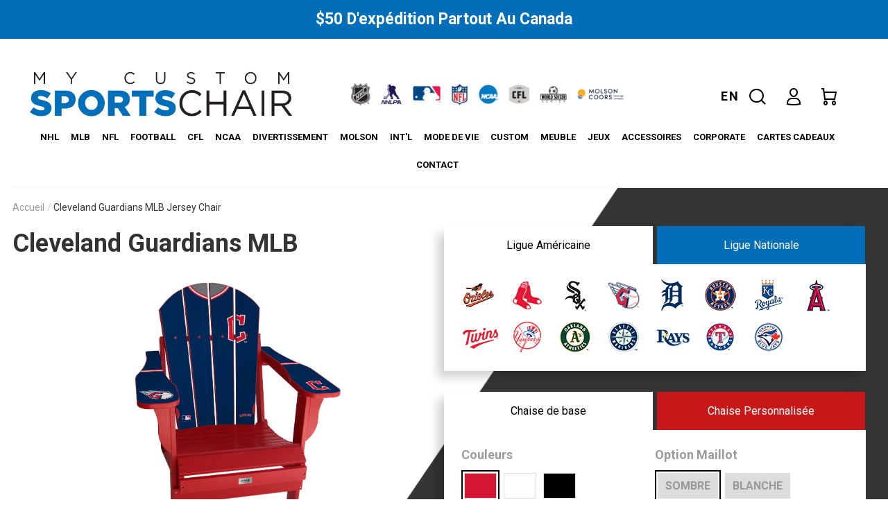

--- FILE ---
content_type: text/html; charset=utf-8
request_url: https://mycustomchairs.ca/products/cleveland-guardians-mlb-jersey-chair
body_size: 27352
content:
<!doctype html>
<!--[if lte IE 9]><html lang="en" class="ie9 noIE"><![endif]-->
<!-- [if !IE] -->
<html lang="en" class="noIE">
<!-- [endif] -->

  <head>
    <meta name="google-site-verification" content="smWavbsTGUyNi6ia9J0lObY86ZJoJiEKHUOKJScCkmw" />


  <!-- Basic page needs ================================================== -->
  <meta charset="utf-8">
  <meta name="viewport" content="width=device-width, initial-scale=1, maximum-scale=1">
    <!-- Anti-flicker snippet (recommended) CG Code for Google Optimize -->
<style>.async-hide { opacity: 0 !important} </style>
<script>(function(a,s,y,n,c,h,i,d,e){s.className+=' '+y;h.start=1*new Date;
h.end=i=function(){s.className=s.className.replace(RegExp(' ?'+y),'')};
(a[n]=a[n]||[]).hide=h;setTimeout(function(){i();h.end=null},c);h.timeout=c;
})(window,document.documentElement,'async-hide','dataLayer',4000,
{'GTM-MSFHQBQ':true});</script>    
 


  <!-- Title and description ================================================== -->
  <title>
    Cleveland Guardians MLB Jersey Chair &ndash; mycustomchairs-ca
  </title>

  
  <meta name="description" content="The High Density Polyethylene (HDPE) Plastic Muskoka/ Adirondack Chair. Made from 95% recycled material; maintenance free and resistant to : Moisture, Fading, Warping and Splinting. Equally matching the high quality of the chair with the Professional Grade 3M Certified Vinyl Print technology with UV stabilizers to prev" />
  

  <!-- Product meta ================================================== -->
  
  <meta property="og:type" content="product">
  <meta property="og:title" content="Cleveland Guardians MLB Jersey Chair">
  
  <meta property="og:image" content="http://mycustomchairs.ca/cdn/shop/files/Guardians_Dark_Red_Front_lo_grande.jpg?v=1743416736">
  <meta property="og:image:secure_url" content="https://mycustomchairs.ca/cdn/shop/files/Guardians_Dark_Red_Front_lo_grande.jpg?v=1743416736">
  
  <meta property="og:image" content="http://mycustomchairs.ca/cdn/shop/files/Guardians_Dark_Red_Back_lo_grande.jpg?v=1743416736">
  <meta property="og:image:secure_url" content="https://mycustomchairs.ca/cdn/shop/files/Guardians_Dark_Red_Back_lo_grande.jpg?v=1743416736">
  
  <meta property="og:image" content="http://mycustomchairs.ca/cdn/shop/files/Guardians_Dark_White_Front_lo_grande.jpg?v=1743417013">
  <meta property="og:image:secure_url" content="https://mycustomchairs.ca/cdn/shop/files/Guardians_Dark_White_Front_lo_grande.jpg?v=1743417013">
  
  <meta property="og:price:amount" content="449.00">
  <meta property="og:price:currency" content="CAD">


  <meta property="og:description" content="The High Density Polyethylene (HDPE) Plastic Muskoka/ Adirondack Chair. Made from 95% recycled material; maintenance free and resistant to : Moisture, Fading, Warping and Splinting. Equally matching the high quality of the chair with the Professional Grade 3M Certified Vinyl Print technology with UV stabilizers to prev">

  <meta property="og:url" content="https://mycustomchairs.ca/products/cleveland-guardians-mlb-jersey-chair">
  <meta property="og:site_name" content="mycustomchairs-ca">

  

<meta name="twitter:card" content="product">
<meta name="twitter:title" content="Cleveland Guardians MLB Jersey Chair">
<meta name="twitter:description" content="The High Density Polyethylene (HDPE) Plastic Muskoka/ Adirondack Chair.
Made from 95% recycled material; maintenance free and resistant to : Moisture, Fading, Warping and Splinting. Equally matching the high quality of the chair with the Professional Grade 3M Certified Vinyl Print technology with UV stabilizers to prevent fading. 

*3/4” Traditional Adirondack Curved Back Style
Folding Style for portability
Base Chair Colors: Black, Red, White
Stainless Steel Hardware
Made from Recycled Plastic (HDPE)
Professional Grade 3M Certified Vinyl
UV stabilizer technology to prevent fading
">
<meta name="twitter:image" content="https://mycustomchairs.ca/cdn/shop/files/Guardians_Dark_Red_Front_lo_medium.jpg?v=1743416736">
<meta name="twitter:image:width" content="240">
<meta name="twitter:image:height" content="240">
<meta name="twitter:label1" content="Price">
<meta name="twitter:data1" content="$449.00 CAD">

<meta name="twitter:label2" content="Brand">
<meta name="twitter:data2" content="mycustomsportschair">



  <!-- Helpers ================================================== -->
  <link rel="canonical" href="https://mycustomchairs.ca/products/cleveland-guardians-mlb-jersey-chair">
  <meta name="viewport" content="width=device-width,initial-scale=1">

  <link rel="alternate" hreflang="en-ca" href="https://mycustomsportschair.ca/products/cleveland-guardians-mlb-jersey-chair"/>
  <link rel="alternate" hreflang="fr-ca" href="https://mycustomchairs.ca/products/cleveland-guardians-mlb-jersey-chair"/>
  <link rel="alternate" hreflang="x-default" href="https://mycustomsportschair.com/products/cleveland-guardians-mlb-jersey-chair"/>

  
    <link rel="shortcut icon" href="//mycustomchairs.ca/cdn/shop/t/2/assets/favicon.png?v=47738024443104717081629702532" type="image/png" />
  

  
    


































<!--=============================================================================

								FOR MLB PRODUCTS 

================================================================================-->










    <link href="//mycustomchairs.ca/cdn/shop/t/2/assets/indians_font.css?v=17361771001940626021743418485" rel="stylesheet" type="text/css" media="all" />
    <meta class="team-name" content="indians">





























  

<link href="https://fonts.googleapis.com/css?family=Martel|Roboto:400,500,700" rel="stylesheet">

  <link href="//mycustomchairs.ca/cdn/shop/t/2/assets/apps.css?v=176203473528655226341629703157" rel="stylesheet" type="text/css" media="all" />
  <link href="//mycustomchairs.ca/cdn/shop/t/2/assets/style.css?v=16263993873205124211756770658" rel="stylesheet" type="text/css" media="all" />
  <link href="//mycustomchairs.ca/cdn/shop/t/2/assets/nav.scss.css?v=131090456846359737341629703157" rel="stylesheet" type="text/css" media="all" />
  <link href="//mycustomchairs.ca/cdn/shop/t/2/assets/styles.scss.css?v=164684675081015730341768561638" rel="stylesheet" type="text/css" media="all" />

  <link href="//mycustomchairs.ca/cdn/shop/t/2/assets/custom_new.css?v=167812348113085391731768561569" rel="stylesheet" type="text/css" media="all" />


  <!-- Header hook for plugins ================================================== -->
  <script>window.performance && window.performance.mark && window.performance.mark('shopify.content_for_header.start');</script><meta name="facebook-domain-verification" content="5piq6lr3pdd9fvges1c3gehrnq6d83">
<meta name="facebook-domain-verification" content="svyvyn7knulvxlwoq7s8ap2g962nme">
<meta id="shopify-digital-wallet" name="shopify-digital-wallet" content="/59070349471/digital_wallets/dialog">
<meta name="shopify-checkout-api-token" content="758c018431ab97e584244edc5063ba3a">
<link rel="alternate" type="application/json+oembed" href="https://mycustomchairs.ca/products/cleveland-guardians-mlb-jersey-chair.oembed">
<script async="async" src="/checkouts/internal/preloads.js?locale=fr-CA"></script>
<link rel="preconnect" href="https://shop.app" crossorigin="anonymous">
<script async="async" src="https://shop.app/checkouts/internal/preloads.js?locale=fr-CA&shop_id=59070349471" crossorigin="anonymous"></script>
<script id="apple-pay-shop-capabilities" type="application/json">{"shopId":59070349471,"countryCode":"CA","currencyCode":"CAD","merchantCapabilities":["supports3DS"],"merchantId":"gid:\/\/shopify\/Shop\/59070349471","merchantName":"mycustomchairs-ca","requiredBillingContactFields":["postalAddress","email"],"requiredShippingContactFields":["postalAddress","email"],"shippingType":"shipping","supportedNetworks":["visa","masterCard","amex","discover","interac","jcb"],"total":{"type":"pending","label":"mycustomchairs-ca","amount":"1.00"},"shopifyPaymentsEnabled":true,"supportsSubscriptions":true}</script>
<script id="shopify-features" type="application/json">{"accessToken":"758c018431ab97e584244edc5063ba3a","betas":["rich-media-storefront-analytics"],"domain":"mycustomchairs.ca","predictiveSearch":true,"shopId":59070349471,"locale":"fr"}</script>
<script>var Shopify = Shopify || {};
Shopify.shop = "mycustomchairs-ca.myshopify.com";
Shopify.locale = "fr-CA";
Shopify.currency = {"active":"CAD","rate":"1.0"};
Shopify.country = "CA";
Shopify.theme = {"name":"MyCustomSportsChair","id":126167679135,"schema_name":null,"schema_version":null,"theme_store_id":null,"role":"main"};
Shopify.theme.handle = "null";
Shopify.theme.style = {"id":null,"handle":null};
Shopify.cdnHost = "mycustomchairs.ca/cdn";
Shopify.routes = Shopify.routes || {};
Shopify.routes.root = "/";</script>
<script type="module">!function(o){(o.Shopify=o.Shopify||{}).modules=!0}(window);</script>
<script>!function(o){function n(){var o=[];function n(){o.push(Array.prototype.slice.apply(arguments))}return n.q=o,n}var t=o.Shopify=o.Shopify||{};t.loadFeatures=n(),t.autoloadFeatures=n()}(window);</script>
<script>
  window.ShopifyPay = window.ShopifyPay || {};
  window.ShopifyPay.apiHost = "shop.app\/pay";
  window.ShopifyPay.redirectState = null;
</script>
<script id="shop-js-analytics" type="application/json">{"pageType":"product"}</script>
<script defer="defer" async type="module" src="//mycustomchairs.ca/cdn/shopifycloud/shop-js/modules/v2/client.init-shop-cart-sync_BcDpqI9l.fr.esm.js"></script>
<script defer="defer" async type="module" src="//mycustomchairs.ca/cdn/shopifycloud/shop-js/modules/v2/chunk.common_a1Rf5Dlz.esm.js"></script>
<script defer="defer" async type="module" src="//mycustomchairs.ca/cdn/shopifycloud/shop-js/modules/v2/chunk.modal_Djra7sW9.esm.js"></script>
<script type="module">
  await import("//mycustomchairs.ca/cdn/shopifycloud/shop-js/modules/v2/client.init-shop-cart-sync_BcDpqI9l.fr.esm.js");
await import("//mycustomchairs.ca/cdn/shopifycloud/shop-js/modules/v2/chunk.common_a1Rf5Dlz.esm.js");
await import("//mycustomchairs.ca/cdn/shopifycloud/shop-js/modules/v2/chunk.modal_Djra7sW9.esm.js");

  window.Shopify.SignInWithShop?.initShopCartSync?.({"fedCMEnabled":true,"windoidEnabled":true});

</script>
<script>
  window.Shopify = window.Shopify || {};
  if (!window.Shopify.featureAssets) window.Shopify.featureAssets = {};
  window.Shopify.featureAssets['shop-js'] = {"shop-cart-sync":["modules/v2/client.shop-cart-sync_BLrx53Hf.fr.esm.js","modules/v2/chunk.common_a1Rf5Dlz.esm.js","modules/v2/chunk.modal_Djra7sW9.esm.js"],"init-fed-cm":["modules/v2/client.init-fed-cm_C8SUwJ8U.fr.esm.js","modules/v2/chunk.common_a1Rf5Dlz.esm.js","modules/v2/chunk.modal_Djra7sW9.esm.js"],"shop-cash-offers":["modules/v2/client.shop-cash-offers_BBp_MjBM.fr.esm.js","modules/v2/chunk.common_a1Rf5Dlz.esm.js","modules/v2/chunk.modal_Djra7sW9.esm.js"],"shop-login-button":["modules/v2/client.shop-login-button_Dw6kG_iO.fr.esm.js","modules/v2/chunk.common_a1Rf5Dlz.esm.js","modules/v2/chunk.modal_Djra7sW9.esm.js"],"pay-button":["modules/v2/client.pay-button_BJDaAh68.fr.esm.js","modules/v2/chunk.common_a1Rf5Dlz.esm.js","modules/v2/chunk.modal_Djra7sW9.esm.js"],"shop-button":["modules/v2/client.shop-button_DBWL94V3.fr.esm.js","modules/v2/chunk.common_a1Rf5Dlz.esm.js","modules/v2/chunk.modal_Djra7sW9.esm.js"],"avatar":["modules/v2/client.avatar_BTnouDA3.fr.esm.js"],"init-windoid":["modules/v2/client.init-windoid_77FSIiws.fr.esm.js","modules/v2/chunk.common_a1Rf5Dlz.esm.js","modules/v2/chunk.modal_Djra7sW9.esm.js"],"init-shop-for-new-customer-accounts":["modules/v2/client.init-shop-for-new-customer-accounts_QoC3RJm9.fr.esm.js","modules/v2/client.shop-login-button_Dw6kG_iO.fr.esm.js","modules/v2/chunk.common_a1Rf5Dlz.esm.js","modules/v2/chunk.modal_Djra7sW9.esm.js"],"init-shop-email-lookup-coordinator":["modules/v2/client.init-shop-email-lookup-coordinator_D4ioGzPw.fr.esm.js","modules/v2/chunk.common_a1Rf5Dlz.esm.js","modules/v2/chunk.modal_Djra7sW9.esm.js"],"init-shop-cart-sync":["modules/v2/client.init-shop-cart-sync_BcDpqI9l.fr.esm.js","modules/v2/chunk.common_a1Rf5Dlz.esm.js","modules/v2/chunk.modal_Djra7sW9.esm.js"],"shop-toast-manager":["modules/v2/client.shop-toast-manager_B-eIbpHW.fr.esm.js","modules/v2/chunk.common_a1Rf5Dlz.esm.js","modules/v2/chunk.modal_Djra7sW9.esm.js"],"init-customer-accounts":["modules/v2/client.init-customer-accounts_BcBSUbIK.fr.esm.js","modules/v2/client.shop-login-button_Dw6kG_iO.fr.esm.js","modules/v2/chunk.common_a1Rf5Dlz.esm.js","modules/v2/chunk.modal_Djra7sW9.esm.js"],"init-customer-accounts-sign-up":["modules/v2/client.init-customer-accounts-sign-up_DvG__VHD.fr.esm.js","modules/v2/client.shop-login-button_Dw6kG_iO.fr.esm.js","modules/v2/chunk.common_a1Rf5Dlz.esm.js","modules/v2/chunk.modal_Djra7sW9.esm.js"],"shop-follow-button":["modules/v2/client.shop-follow-button_Dnx6fDH9.fr.esm.js","modules/v2/chunk.common_a1Rf5Dlz.esm.js","modules/v2/chunk.modal_Djra7sW9.esm.js"],"checkout-modal":["modules/v2/client.checkout-modal_BDH3MUqJ.fr.esm.js","modules/v2/chunk.common_a1Rf5Dlz.esm.js","modules/v2/chunk.modal_Djra7sW9.esm.js"],"shop-login":["modules/v2/client.shop-login_CV9Paj8R.fr.esm.js","modules/v2/chunk.common_a1Rf5Dlz.esm.js","modules/v2/chunk.modal_Djra7sW9.esm.js"],"lead-capture":["modules/v2/client.lead-capture_DGQOTB4e.fr.esm.js","modules/v2/chunk.common_a1Rf5Dlz.esm.js","modules/v2/chunk.modal_Djra7sW9.esm.js"],"payment-terms":["modules/v2/client.payment-terms_BQYK7nq4.fr.esm.js","modules/v2/chunk.common_a1Rf5Dlz.esm.js","modules/v2/chunk.modal_Djra7sW9.esm.js"]};
</script>
<script>(function() {
  var isLoaded = false;
  function asyncLoad() {
    if (isLoaded) return;
    isLoaded = true;
    var urls = ["https:\/\/smart-countdown-timer.onrender.com\/timer.js?shop=mycustomchairs-ca.myshopify.com","https:\/\/cdn.rebuyengine.com\/onsite\/js\/rebuy.js?shop=mycustomchairs-ca.myshopify.com","\/\/cdn.shopify.com\/proxy\/7373b073f44707032aaf9dd721016e14c1cc9896456e0bcd718575c106a3c243\/bucket.useifsapp.com\/theme-files-min\/js\/ifs-script-tag-min.js?v=2\u0026shop=mycustomchairs-ca.myshopify.com\u0026sp-cache-control=cHVibGljLCBtYXgtYWdlPTkwMA"];
    for (var i = 0; i < urls.length; i++) {
      var s = document.createElement('script');
      s.type = 'text/javascript';
      s.async = true;
      s.src = urls[i];
      var x = document.getElementsByTagName('script')[0];
      x.parentNode.insertBefore(s, x);
    }
  };
  if(window.attachEvent) {
    window.attachEvent('onload', asyncLoad);
  } else {
    window.addEventListener('load', asyncLoad, false);
  }
})();</script>
<script id="__st">var __st={"a":59070349471,"offset":-18000,"reqid":"686178c2-d0e5-4234-9d76-7aa4d25d85f6-1769201537","pageurl":"mycustomchairs.ca\/products\/cleveland-guardians-mlb-jersey-chair","u":"ab5b730ac664","p":"product","rtyp":"product","rid":7025008279711};</script>
<script>window.ShopifyPaypalV4VisibilityTracking = true;</script>
<script id="captcha-bootstrap">!function(){'use strict';const t='contact',e='account',n='new_comment',o=[[t,t],['blogs',n],['comments',n],[t,'customer']],c=[[e,'customer_login'],[e,'guest_login'],[e,'recover_customer_password'],[e,'create_customer']],r=t=>t.map((([t,e])=>`form[action*='/${t}']:not([data-nocaptcha='true']) input[name='form_type'][value='${e}']`)).join(','),a=t=>()=>t?[...document.querySelectorAll(t)].map((t=>t.form)):[];function s(){const t=[...o],e=r(t);return a(e)}const i='password',u='form_key',d=['recaptcha-v3-token','g-recaptcha-response','h-captcha-response',i],f=()=>{try{return window.sessionStorage}catch{return}},m='__shopify_v',_=t=>t.elements[u];function p(t,e,n=!1){try{const o=window.sessionStorage,c=JSON.parse(o.getItem(e)),{data:r}=function(t){const{data:e,action:n}=t;return t[m]||n?{data:e,action:n}:{data:t,action:n}}(c);for(const[e,n]of Object.entries(r))t.elements[e]&&(t.elements[e].value=n);n&&o.removeItem(e)}catch(o){console.error('form repopulation failed',{error:o})}}const l='form_type',E='cptcha';function T(t){t.dataset[E]=!0}const w=window,h=w.document,L='Shopify',v='ce_forms',y='captcha';let A=!1;((t,e)=>{const n=(g='f06e6c50-85a8-45c8-87d0-21a2b65856fe',I='https://cdn.shopify.com/shopifycloud/storefront-forms-hcaptcha/ce_storefront_forms_captcha_hcaptcha.v1.5.2.iife.js',D={infoText:'Protégé par hCaptcha',privacyText:'Confidentialité',termsText:'Conditions'},(t,e,n)=>{const o=w[L][v],c=o.bindForm;if(c)return c(t,g,e,D).then(n);var r;o.q.push([[t,g,e,D],n]),r=I,A||(h.body.append(Object.assign(h.createElement('script'),{id:'captcha-provider',async:!0,src:r})),A=!0)});var g,I,D;w[L]=w[L]||{},w[L][v]=w[L][v]||{},w[L][v].q=[],w[L][y]=w[L][y]||{},w[L][y].protect=function(t,e){n(t,void 0,e),T(t)},Object.freeze(w[L][y]),function(t,e,n,w,h,L){const[v,y,A,g]=function(t,e,n){const i=e?o:[],u=t?c:[],d=[...i,...u],f=r(d),m=r(i),_=r(d.filter((([t,e])=>n.includes(e))));return[a(f),a(m),a(_),s()]}(w,h,L),I=t=>{const e=t.target;return e instanceof HTMLFormElement?e:e&&e.form},D=t=>v().includes(t);t.addEventListener('submit',(t=>{const e=I(t);if(!e)return;const n=D(e)&&!e.dataset.hcaptchaBound&&!e.dataset.recaptchaBound,o=_(e),c=g().includes(e)&&(!o||!o.value);(n||c)&&t.preventDefault(),c&&!n&&(function(t){try{if(!f())return;!function(t){const e=f();if(!e)return;const n=_(t);if(!n)return;const o=n.value;o&&e.removeItem(o)}(t);const e=Array.from(Array(32),(()=>Math.random().toString(36)[2])).join('');!function(t,e){_(t)||t.append(Object.assign(document.createElement('input'),{type:'hidden',name:u})),t.elements[u].value=e}(t,e),function(t,e){const n=f();if(!n)return;const o=[...t.querySelectorAll(`input[type='${i}']`)].map((({name:t})=>t)),c=[...d,...o],r={};for(const[a,s]of new FormData(t).entries())c.includes(a)||(r[a]=s);n.setItem(e,JSON.stringify({[m]:1,action:t.action,data:r}))}(t,e)}catch(e){console.error('failed to persist form',e)}}(e),e.submit())}));const S=(t,e)=>{t&&!t.dataset[E]&&(n(t,e.some((e=>e===t))),T(t))};for(const o of['focusin','change'])t.addEventListener(o,(t=>{const e=I(t);D(e)&&S(e,y())}));const B=e.get('form_key'),M=e.get(l),P=B&&M;t.addEventListener('DOMContentLoaded',(()=>{const t=y();if(P)for(const e of t)e.elements[l].value===M&&p(e,B);[...new Set([...A(),...v().filter((t=>'true'===t.dataset.shopifyCaptcha))])].forEach((e=>S(e,t)))}))}(h,new URLSearchParams(w.location.search),n,t,e,['guest_login'])})(!0,!0)}();</script>
<script integrity="sha256-4kQ18oKyAcykRKYeNunJcIwy7WH5gtpwJnB7kiuLZ1E=" data-source-attribution="shopify.loadfeatures" defer="defer" src="//mycustomchairs.ca/cdn/shopifycloud/storefront/assets/storefront/load_feature-a0a9edcb.js" crossorigin="anonymous"></script>
<script crossorigin="anonymous" defer="defer" src="//mycustomchairs.ca/cdn/shopifycloud/storefront/assets/shopify_pay/storefront-65b4c6d7.js?v=20250812"></script>
<script data-source-attribution="shopify.dynamic_checkout.dynamic.init">var Shopify=Shopify||{};Shopify.PaymentButton=Shopify.PaymentButton||{isStorefrontPortableWallets:!0,init:function(){window.Shopify.PaymentButton.init=function(){};var t=document.createElement("script");t.src="https://mycustomchairs.ca/cdn/shopifycloud/portable-wallets/latest/portable-wallets.fr.js",t.type="module",document.head.appendChild(t)}};
</script>
<script data-source-attribution="shopify.dynamic_checkout.buyer_consent">
  function portableWalletsHideBuyerConsent(e){var t=document.getElementById("shopify-buyer-consent"),n=document.getElementById("shopify-subscription-policy-button");t&&n&&(t.classList.add("hidden"),t.setAttribute("aria-hidden","true"),n.removeEventListener("click",e))}function portableWalletsShowBuyerConsent(e){var t=document.getElementById("shopify-buyer-consent"),n=document.getElementById("shopify-subscription-policy-button");t&&n&&(t.classList.remove("hidden"),t.removeAttribute("aria-hidden"),n.addEventListener("click",e))}window.Shopify?.PaymentButton&&(window.Shopify.PaymentButton.hideBuyerConsent=portableWalletsHideBuyerConsent,window.Shopify.PaymentButton.showBuyerConsent=portableWalletsShowBuyerConsent);
</script>
<script data-source-attribution="shopify.dynamic_checkout.cart.bootstrap">document.addEventListener("DOMContentLoaded",(function(){function t(){return document.querySelector("shopify-accelerated-checkout-cart, shopify-accelerated-checkout")}if(t())Shopify.PaymentButton.init();else{new MutationObserver((function(e,n){t()&&(Shopify.PaymentButton.init(),n.disconnect())})).observe(document.body,{childList:!0,subtree:!0})}}));
</script>
<link id="shopify-accelerated-checkout-styles" rel="stylesheet" media="screen" href="https://mycustomchairs.ca/cdn/shopifycloud/portable-wallets/latest/accelerated-checkout-backwards-compat.css" crossorigin="anonymous">
<style id="shopify-accelerated-checkout-cart">
        #shopify-buyer-consent {
  margin-top: 1em;
  display: inline-block;
  width: 100%;
}

#shopify-buyer-consent.hidden {
  display: none;
}

#shopify-subscription-policy-button {
  background: none;
  border: none;
  padding: 0;
  text-decoration: underline;
  font-size: inherit;
  cursor: pointer;
}

#shopify-subscription-policy-button::before {
  box-shadow: none;
}

      </style>

<script>window.performance && window.performance.mark && window.performance.mark('shopify.content_for_header.end');</script>

<script>window.BOLD = window.BOLD || {};
    window.BOLD.common = window.BOLD.common || {};
    window.BOLD.common.Shopify = window.BOLD.common.Shopify || {};
    window.BOLD.common.Shopify.shop = {
      domain: 'mycustomchairs.ca',
      permanent_domain: 'mycustomchairs-ca.myshopify.com',
      url: 'https://mycustomchairs.ca',
      secure_url: 'https://mycustomchairs.ca',
      money_format: "${{amount}}",
      currency: "CAD"
    };
    window.BOLD.common.Shopify.customer = {
      id: null,
      tags: null,
    };
    window.BOLD.common.Shopify.cart = {"note":null,"attributes":{},"original_total_price":0,"total_price":0,"total_discount":0,"total_weight":0.0,"item_count":0,"items":[],"requires_shipping":false,"currency":"CAD","items_subtotal_price":0,"cart_level_discount_applications":[],"checkout_charge_amount":0};
    window.BOLD.common.template = 'product';window.BOLD.common.Shopify.formatMoney = function(money, format) {
        function n(t, e) {
            return "undefined" == typeof t ? e : t
        }
        function r(t, e, r, i) {
            if (e = n(e, 2),
                r = n(r, ","),
                i = n(i, "."),
            isNaN(t) || null == t)
                return 0;
            t = (t / 100).toFixed(e);
            var o = t.split(".")
                , a = o[0].replace(/(\d)(?=(\d\d\d)+(?!\d))/g, "$1" + r)
                , s = o[1] ? i + o[1] : "";
            return a + s
        }
        "string" == typeof money && (money = money.replace(".", ""));
        var i = ""
            , o = /\{\{\s*(\w+)\s*\}\}/
            , a = format || window.BOLD.common.Shopify.shop.money_format || window.Shopify.money_format || "$ {{ amount }}";
        switch (a.match(o)[1]) {
            case "amount":
                i = r(money, 2, ",", ".");
                break;
            case "amount_no_decimals":
                i = r(money, 0, ",", ".");
                break;
            case "amount_with_comma_separator":
                i = r(money, 2, ".", ",");
                break;
            case "amount_no_decimals_with_comma_separator":
                i = r(money, 0, ".", ",");
                break;
            case "amount_with_space_separator":
                i = r(money, 2, " ", ",");
                break;
            case "amount_no_decimals_with_space_separator":
                i = r(money, 0, " ", ",");
                break;
            case "amount_with_apostrophe_separator":
                i = r(money, 2, "'", ".");
                break;
        }
        return a.replace(o, i);
    };
    window.BOLD.common.Shopify.saveProduct = function (handle, product) {
      if (typeof handle === 'string' && typeof window.BOLD.common.Shopify.products[handle] === 'undefined') {
        if (typeof product === 'number') {
          window.BOLD.common.Shopify.handles[product] = handle;
          product = { id: product };
        }
        window.BOLD.common.Shopify.products[handle] = product;
      }
    };
    window.BOLD.common.Shopify.saveVariant = function (variant_id, variant) {
      if (typeof variant_id === 'number' && typeof window.BOLD.common.Shopify.variants[variant_id] === 'undefined') {
        window.BOLD.common.Shopify.variants[variant_id] = variant;
      }
    };window.BOLD.common.Shopify.products = window.BOLD.common.Shopify.products || {};
    window.BOLD.common.Shopify.variants = window.BOLD.common.Shopify.variants || {};
    window.BOLD.common.Shopify.handles = window.BOLD.common.Shopify.handles || {};window.BOLD.common.Shopify.saveProduct("cleveland-guardians-mlb-jersey-chair", 7025008279711);window.BOLD.common.Shopify.saveVariant(40866498904223, { product_id: 7025008279711, product_handle: "cleveland-guardians-mlb-jersey-chair", price: 44900, group_id: '', csp_metafield: {}});window.BOLD.common.Shopify.saveVariant(40866498936991, { product_id: 7025008279711, product_handle: "cleveland-guardians-mlb-jersey-chair", price: 44900, group_id: '', csp_metafield: {}});window.BOLD.common.Shopify.saveVariant(40866498969759, { product_id: 7025008279711, product_handle: "cleveland-guardians-mlb-jersey-chair", price: 44900, group_id: '', csp_metafield: {}});window.BOLD.common.Shopify.saveVariant(42702509768962, { product_id: 7025008279711, product_handle: "cleveland-guardians-mlb-jersey-chair", price: 44900, group_id: '', csp_metafield: {}});window.BOLD.common.Shopify.saveVariant(40866499002527, { product_id: 7025008279711, product_handle: "cleveland-guardians-mlb-jersey-chair", price: 44900, group_id: '', csp_metafield: {}});window.BOLD.common.Shopify.saveVariant(40866499035295, { product_id: 7025008279711, product_handle: "cleveland-guardians-mlb-jersey-chair", price: 44900, group_id: '', csp_metafield: {}});window.BOLD.common.Shopify.saveVariant(40866499068063, { product_id: 7025008279711, product_handle: "cleveland-guardians-mlb-jersey-chair", price: 44900, group_id: '', csp_metafield: {}});window.BOLD.common.Shopify.saveVariant(42702509801730, { product_id: 7025008279711, product_handle: "cleveland-guardians-mlb-jersey-chair", price: 44900, group_id: '', csp_metafield: {}});window.BOLD.common.Shopify.saveVariant(40866499100831, { product_id: 7025008279711, product_handle: "cleveland-guardians-mlb-jersey-chair", price: 44900, group_id: '', csp_metafield: {}});window.BOLD.common.Shopify.saveVariant(40866499133599, { product_id: 7025008279711, product_handle: "cleveland-guardians-mlb-jersey-chair", price: 44900, group_id: '', csp_metafield: {}});window.BOLD.common.Shopify.saveVariant(40866499166367, { product_id: 7025008279711, product_handle: "cleveland-guardians-mlb-jersey-chair", price: 44900, group_id: '', csp_metafield: {}});window.BOLD.common.Shopify.saveVariant(42702509834498, { product_id: 7025008279711, product_handle: "cleveland-guardians-mlb-jersey-chair", price: 44900, group_id: '', csp_metafield: {}});window.BOLD.apps_installed = {} || {};window.BOLD.common.Shopify.metafields = window.BOLD.common.Shopify.metafields || {};window.BOLD.common.Shopify.metafields["bold_rp"] = {};window.BOLD.common.Shopify.metafields["bold_csp_defaults"] = {};window.BOLD.common.cacheParams = window.BOLD.common.cacheParams || {};
</script><link href="//mycustomchairs.ca/cdn/shop/t/2/assets/bold-upsell.css?v=51915886505602322711629702380" rel="stylesheet" type="text/css" media="all" />
<link href="//mycustomchairs.ca/cdn/shop/t/2/assets/bold-upsell-custom.css?v=150135899998303055901629703028" rel="stylesheet" type="text/css" media="all" /><!--[if lt IE 9]>
  <script src="//html5shiv.googlecode.com/svn/trunk/html5.js" type="text/javascript"></script>
  <![endif]-->

  

  <script src="//mycustomchairs.ca/cdn/shop/t/2/assets/jquery.js?v=141283778935348050391629702618" type="text/javascript"></script>

  
  <script src="//mycustomchairs.ca/cdn/shopifycloud/storefront/assets/themes_support/option_selection-b017cd28.js" type="text/javascript"></script>
  

  


  <!-- Theme Global App JS ================================================== -->
  <script>
    var app = app || {
      data:{
        template:"product.mlb-base"
      }
    }
  </script>

  

  
  <script src="https://js.gleam.io/oi-1uVv22yh.js" async="async"></script>


<!-- Facebook Pixel Code -->
<!-- <script>
!function(f,b,e,v,n,t,s)
{if(f.fbq)return;n=f.fbq=function(){n.callMethod?
n.callMethod.apply(n,arguments):n.queue.push(arguments)};
if(!f._fbq)f._fbq=n;n.push=n;n.loaded=!0;n.version='2.0';
n.queue=[];t=b.createElement(e);t.async=!0;
t.src=v;s=b.getElementsByTagName(e)[0];
s.parentNode.insertBefore(t,s)}(window,document,'script',
'https://connect.facebook.net/en_US/fbevents.js');
 fbq('init', '481093858939327'); 
fbq('track', 'PageView');
</script>
<noscript>
 <img height="1" width="1" 
src="https://www.facebook.com/tr?id=481093858939327&ev=PageView
&noscript=1"/>
</noscript> -->
<!-- End Facebook Pixel Code -->
  
<!-- Pinterest Code -->
<meta name="p:domain_verify" content="95be2e1fff8b3f50d785540d06af95e6"/>
<!--  End Pinterest Code -->  

<script type="text/javascript">
(function(a,e,c,f,g,h,b,d){var k={ak:"852186792",cl:"2d1QCLWorXEQqK2tlgM",autoreplace:"1-844-366-9272"};a[c]=a[c]||function(){(a[c].q=a[c].q||[]).push(arguments)};a[g]||(a[g]=k.ak);b=e.createElement(h);b.async=1;b.src="//www.gstatic.com/wcm/loader.js";d=e.getElementsByTagName(h)[0];d.parentNode.insertBefore(b,d);a[f]=function(b,d,e){a[c](2,b,k,d,null,new Date,e)};a[f]()})(window,document,"_googWcmImpl","_googWcmGet","_googWcmAk","script");
</script>


<!-- Google Tag Manager -->
<script>(function(w,d,s,l,i){w[l]=w[l]||[];w[l].push({'gtm.start':
new Date().getTime(),event:'gtm.js'});var f=d.getElementsByTagName(s)[0],
j=d.createElement(s),dl=l!='dataLayer'?'&l='+l:'';j.async=true;j.src=
'https://www.googletagmanager.com/gtm.js?id='+i+dl;f.parentNode.insertBefore(j,f);})(window,document,'script','dataLayer','GTM-NXS59PR');</script>
<!-- End Google Tag Manager -->

<meta name="google-site-verification" content="c_YIFJKy6MXIhUzwF24GGy7OZK3DKOnutnrhyPo1W90" />    
    
  <link href="https://monorail-edge.shopifysvc.com" rel="dns-prefetch">
<script>(function(){if ("sendBeacon" in navigator && "performance" in window) {try {var session_token_from_headers = performance.getEntriesByType('navigation')[0].serverTiming.find(x => x.name == '_s').description;} catch {var session_token_from_headers = undefined;}var session_cookie_matches = document.cookie.match(/_shopify_s=([^;]*)/);var session_token_from_cookie = session_cookie_matches && session_cookie_matches.length === 2 ? session_cookie_matches[1] : "";var session_token = session_token_from_headers || session_token_from_cookie || "";function handle_abandonment_event(e) {var entries = performance.getEntries().filter(function(entry) {return /monorail-edge.shopifysvc.com/.test(entry.name);});if (!window.abandonment_tracked && entries.length === 0) {window.abandonment_tracked = true;var currentMs = Date.now();var navigation_start = performance.timing.navigationStart;var payload = {shop_id: 59070349471,url: window.location.href,navigation_start,duration: currentMs - navigation_start,session_token,page_type: "product"};window.navigator.sendBeacon("https://monorail-edge.shopifysvc.com/v1/produce", JSON.stringify({schema_id: "online_store_buyer_site_abandonment/1.1",payload: payload,metadata: {event_created_at_ms: currentMs,event_sent_at_ms: currentMs}}));}}window.addEventListener('pagehide', handle_abandonment_event);}}());</script>
<script id="web-pixels-manager-setup">(function e(e,d,r,n,o){if(void 0===o&&(o={}),!Boolean(null===(a=null===(i=window.Shopify)||void 0===i?void 0:i.analytics)||void 0===a?void 0:a.replayQueue)){var i,a;window.Shopify=window.Shopify||{};var t=window.Shopify;t.analytics=t.analytics||{};var s=t.analytics;s.replayQueue=[],s.publish=function(e,d,r){return s.replayQueue.push([e,d,r]),!0};try{self.performance.mark("wpm:start")}catch(e){}var l=function(){var e={modern:/Edge?\/(1{2}[4-9]|1[2-9]\d|[2-9]\d{2}|\d{4,})\.\d+(\.\d+|)|Firefox\/(1{2}[4-9]|1[2-9]\d|[2-9]\d{2}|\d{4,})\.\d+(\.\d+|)|Chrom(ium|e)\/(9{2}|\d{3,})\.\d+(\.\d+|)|(Maci|X1{2}).+ Version\/(15\.\d+|(1[6-9]|[2-9]\d|\d{3,})\.\d+)([,.]\d+|)( \(\w+\)|)( Mobile\/\w+|) Safari\/|Chrome.+OPR\/(9{2}|\d{3,})\.\d+\.\d+|(CPU[ +]OS|iPhone[ +]OS|CPU[ +]iPhone|CPU IPhone OS|CPU iPad OS)[ +]+(15[._]\d+|(1[6-9]|[2-9]\d|\d{3,})[._]\d+)([._]\d+|)|Android:?[ /-](13[3-9]|1[4-9]\d|[2-9]\d{2}|\d{4,})(\.\d+|)(\.\d+|)|Android.+Firefox\/(13[5-9]|1[4-9]\d|[2-9]\d{2}|\d{4,})\.\d+(\.\d+|)|Android.+Chrom(ium|e)\/(13[3-9]|1[4-9]\d|[2-9]\d{2}|\d{4,})\.\d+(\.\d+|)|SamsungBrowser\/([2-9]\d|\d{3,})\.\d+/,legacy:/Edge?\/(1[6-9]|[2-9]\d|\d{3,})\.\d+(\.\d+|)|Firefox\/(5[4-9]|[6-9]\d|\d{3,})\.\d+(\.\d+|)|Chrom(ium|e)\/(5[1-9]|[6-9]\d|\d{3,})\.\d+(\.\d+|)([\d.]+$|.*Safari\/(?![\d.]+ Edge\/[\d.]+$))|(Maci|X1{2}).+ Version\/(10\.\d+|(1[1-9]|[2-9]\d|\d{3,})\.\d+)([,.]\d+|)( \(\w+\)|)( Mobile\/\w+|) Safari\/|Chrome.+OPR\/(3[89]|[4-9]\d|\d{3,})\.\d+\.\d+|(CPU[ +]OS|iPhone[ +]OS|CPU[ +]iPhone|CPU IPhone OS|CPU iPad OS)[ +]+(10[._]\d+|(1[1-9]|[2-9]\d|\d{3,})[._]\d+)([._]\d+|)|Android:?[ /-](13[3-9]|1[4-9]\d|[2-9]\d{2}|\d{4,})(\.\d+|)(\.\d+|)|Mobile Safari.+OPR\/([89]\d|\d{3,})\.\d+\.\d+|Android.+Firefox\/(13[5-9]|1[4-9]\d|[2-9]\d{2}|\d{4,})\.\d+(\.\d+|)|Android.+Chrom(ium|e)\/(13[3-9]|1[4-9]\d|[2-9]\d{2}|\d{4,})\.\d+(\.\d+|)|Android.+(UC? ?Browser|UCWEB|U3)[ /]?(15\.([5-9]|\d{2,})|(1[6-9]|[2-9]\d|\d{3,})\.\d+)\.\d+|SamsungBrowser\/(5\.\d+|([6-9]|\d{2,})\.\d+)|Android.+MQ{2}Browser\/(14(\.(9|\d{2,})|)|(1[5-9]|[2-9]\d|\d{3,})(\.\d+|))(\.\d+|)|K[Aa][Ii]OS\/(3\.\d+|([4-9]|\d{2,})\.\d+)(\.\d+|)/},d=e.modern,r=e.legacy,n=navigator.userAgent;return n.match(d)?"modern":n.match(r)?"legacy":"unknown"}(),u="modern"===l?"modern":"legacy",c=(null!=n?n:{modern:"",legacy:""})[u],f=function(e){return[e.baseUrl,"/wpm","/b",e.hashVersion,"modern"===e.buildTarget?"m":"l",".js"].join("")}({baseUrl:d,hashVersion:r,buildTarget:u}),m=function(e){var d=e.version,r=e.bundleTarget,n=e.surface,o=e.pageUrl,i=e.monorailEndpoint;return{emit:function(e){var a=e.status,t=e.errorMsg,s=(new Date).getTime(),l=JSON.stringify({metadata:{event_sent_at_ms:s},events:[{schema_id:"web_pixels_manager_load/3.1",payload:{version:d,bundle_target:r,page_url:o,status:a,surface:n,error_msg:t},metadata:{event_created_at_ms:s}}]});if(!i)return console&&console.warn&&console.warn("[Web Pixels Manager] No Monorail endpoint provided, skipping logging."),!1;try{return self.navigator.sendBeacon.bind(self.navigator)(i,l)}catch(e){}var u=new XMLHttpRequest;try{return u.open("POST",i,!0),u.setRequestHeader("Content-Type","text/plain"),u.send(l),!0}catch(e){return console&&console.warn&&console.warn("[Web Pixels Manager] Got an unhandled error while logging to Monorail."),!1}}}}({version:r,bundleTarget:l,surface:e.surface,pageUrl:self.location.href,monorailEndpoint:e.monorailEndpoint});try{o.browserTarget=l,function(e){var d=e.src,r=e.async,n=void 0===r||r,o=e.onload,i=e.onerror,a=e.sri,t=e.scriptDataAttributes,s=void 0===t?{}:t,l=document.createElement("script"),u=document.querySelector("head"),c=document.querySelector("body");if(l.async=n,l.src=d,a&&(l.integrity=a,l.crossOrigin="anonymous"),s)for(var f in s)if(Object.prototype.hasOwnProperty.call(s,f))try{l.dataset[f]=s[f]}catch(e){}if(o&&l.addEventListener("load",o),i&&l.addEventListener("error",i),u)u.appendChild(l);else{if(!c)throw new Error("Did not find a head or body element to append the script");c.appendChild(l)}}({src:f,async:!0,onload:function(){if(!function(){var e,d;return Boolean(null===(d=null===(e=window.Shopify)||void 0===e?void 0:e.analytics)||void 0===d?void 0:d.initialized)}()){var d=window.webPixelsManager.init(e)||void 0;if(d){var r=window.Shopify.analytics;r.replayQueue.forEach((function(e){var r=e[0],n=e[1],o=e[2];d.publishCustomEvent(r,n,o)})),r.replayQueue=[],r.publish=d.publishCustomEvent,r.visitor=d.visitor,r.initialized=!0}}},onerror:function(){return m.emit({status:"failed",errorMsg:"".concat(f," has failed to load")})},sri:function(e){var d=/^sha384-[A-Za-z0-9+/=]+$/;return"string"==typeof e&&d.test(e)}(c)?c:"",scriptDataAttributes:o}),m.emit({status:"loading"})}catch(e){m.emit({status:"failed",errorMsg:(null==e?void 0:e.message)||"Unknown error"})}}})({shopId: 59070349471,storefrontBaseUrl: "https://mycustomchairs.ca",extensionsBaseUrl: "https://extensions.shopifycdn.com/cdn/shopifycloud/web-pixels-manager",monorailEndpoint: "https://monorail-edge.shopifysvc.com/unstable/produce_batch",surface: "storefront-renderer",enabledBetaFlags: ["2dca8a86"],webPixelsConfigList: [{"id":"809107714","configuration":"{\"pixelCode\":\"CVEN99BC77U0GC15FO9G\"}","eventPayloadVersion":"v1","runtimeContext":"STRICT","scriptVersion":"22e92c2ad45662f435e4801458fb78cc","type":"APP","apiClientId":4383523,"privacyPurposes":["ANALYTICS","MARKETING","SALE_OF_DATA"],"dataSharingAdjustments":{"protectedCustomerApprovalScopes":["read_customer_address","read_customer_email","read_customer_name","read_customer_personal_data","read_customer_phone"]}},{"id":"128188674","configuration":"{\"pixel_id\":\"966246246780714\",\"pixel_type\":\"facebook_pixel\",\"metaapp_system_user_token\":\"-\"}","eventPayloadVersion":"v1","runtimeContext":"OPEN","scriptVersion":"ca16bc87fe92b6042fbaa3acc2fbdaa6","type":"APP","apiClientId":2329312,"privacyPurposes":["ANALYTICS","MARKETING","SALE_OF_DATA"],"dataSharingAdjustments":{"protectedCustomerApprovalScopes":["read_customer_address","read_customer_email","read_customer_name","read_customer_personal_data","read_customer_phone"]}},{"id":"shopify-app-pixel","configuration":"{}","eventPayloadVersion":"v1","runtimeContext":"STRICT","scriptVersion":"0450","apiClientId":"shopify-pixel","type":"APP","privacyPurposes":["ANALYTICS","MARKETING"]},{"id":"shopify-custom-pixel","eventPayloadVersion":"v1","runtimeContext":"LAX","scriptVersion":"0450","apiClientId":"shopify-pixel","type":"CUSTOM","privacyPurposes":["ANALYTICS","MARKETING"]}],isMerchantRequest: false,initData: {"shop":{"name":"mycustomchairs-ca","paymentSettings":{"currencyCode":"CAD"},"myshopifyDomain":"mycustomchairs-ca.myshopify.com","countryCode":"CA","storefrontUrl":"https:\/\/mycustomchairs.ca"},"customer":null,"cart":null,"checkout":null,"productVariants":[{"price":{"amount":449.0,"currencyCode":"CAD"},"product":{"title":"Cleveland Guardians MLB Jersey Chair","vendor":"mycustomsportschair","id":"7025008279711","untranslatedTitle":"Cleveland Guardians MLB Jersey Chair","url":"\/products\/cleveland-guardians-mlb-jersey-chair","type":"MLB Jersey Chair"},"id":"40866498904223","image":{"src":"\/\/mycustomchairs.ca\/cdn\/shop\/files\/Guardians_Dark_Red_Front_lo.jpg?v=1743416736"},"sku":"","title":"Red \/ Dark","untranslatedTitle":"Red \/ Dark"},{"price":{"amount":449.0,"currencyCode":"CAD"},"product":{"title":"Cleveland Guardians MLB Jersey Chair","vendor":"mycustomsportschair","id":"7025008279711","untranslatedTitle":"Cleveland Guardians MLB Jersey Chair","url":"\/products\/cleveland-guardians-mlb-jersey-chair","type":"MLB Jersey Chair"},"id":"40866498936991","image":{"src":"\/\/mycustomchairs.ca\/cdn\/shop\/files\/Guardians_Light_Red_Front_lo.jpg?v=1743417013"},"sku":"","title":"Red \/ Light","untranslatedTitle":"Red \/ Light"},{"price":{"amount":449.0,"currencyCode":"CAD"},"product":{"title":"Cleveland Guardians MLB Jersey Chair","vendor":"mycustomsportschair","id":"7025008279711","untranslatedTitle":"Cleveland Guardians MLB Jersey Chair","url":"\/products\/cleveland-guardians-mlb-jersey-chair","type":"MLB Jersey Chair"},"id":"40866498969759","image":{"src":"\/\/mycustomchairs.ca\/cdn\/shop\/files\/Guardians_Grey_Red_Front_lo.jpg?v=1743417013"},"sku":"","title":"Red \/ Grey","untranslatedTitle":"Red \/ Grey"},{"price":{"amount":449.0,"currencyCode":"CAD"},"product":{"title":"Cleveland Guardians MLB Jersey Chair","vendor":"mycustomsportschair","id":"7025008279711","untranslatedTitle":"Cleveland Guardians MLB Jersey Chair","url":"\/products\/cleveland-guardians-mlb-jersey-chair","type":"MLB Jersey Chair"},"id":"42702509768962","image":{"src":"\/\/mycustomchairs.ca\/cdn\/shop\/files\/Guardians_Alternate_Red_Front.jpg?v=1743660271"},"sku":"","title":"Red \/ Alternate","untranslatedTitle":"Red \/ Alternate"},{"price":{"amount":449.0,"currencyCode":"CAD"},"product":{"title":"Cleveland Guardians MLB Jersey Chair","vendor":"mycustomsportschair","id":"7025008279711","untranslatedTitle":"Cleveland Guardians MLB Jersey Chair","url":"\/products\/cleveland-guardians-mlb-jersey-chair","type":"MLB Jersey Chair"},"id":"40866499002527","image":{"src":"\/\/mycustomchairs.ca\/cdn\/shop\/files\/Guardians_Dark_White_Front_lo.jpg?v=1743417013"},"sku":"","title":"White \/ Dark","untranslatedTitle":"White \/ Dark"},{"price":{"amount":449.0,"currencyCode":"CAD"},"product":{"title":"Cleveland Guardians MLB Jersey Chair","vendor":"mycustomsportschair","id":"7025008279711","untranslatedTitle":"Cleveland Guardians MLB Jersey Chair","url":"\/products\/cleveland-guardians-mlb-jersey-chair","type":"MLB Jersey Chair"},"id":"40866499035295","image":{"src":"\/\/mycustomchairs.ca\/cdn\/shop\/files\/Guardians_Light_White_Front_lo.jpg?v=1743417013"},"sku":"","title":"White \/ Light","untranslatedTitle":"White \/ Light"},{"price":{"amount":449.0,"currencyCode":"CAD"},"product":{"title":"Cleveland Guardians MLB Jersey Chair","vendor":"mycustomsportschair","id":"7025008279711","untranslatedTitle":"Cleveland Guardians MLB Jersey Chair","url":"\/products\/cleveland-guardians-mlb-jersey-chair","type":"MLB Jersey Chair"},"id":"40866499068063","image":{"src":"\/\/mycustomchairs.ca\/cdn\/shop\/files\/Guardians_Grey_White_Front_lo.jpg?v=1743417013"},"sku":"","title":"White \/ Grey","untranslatedTitle":"White \/ Grey"},{"price":{"amount":449.0,"currencyCode":"CAD"},"product":{"title":"Cleveland Guardians MLB Jersey Chair","vendor":"mycustomsportschair","id":"7025008279711","untranslatedTitle":"Cleveland Guardians MLB Jersey Chair","url":"\/products\/cleveland-guardians-mlb-jersey-chair","type":"MLB Jersey Chair"},"id":"42702509801730","image":{"src":"\/\/mycustomchairs.ca\/cdn\/shop\/files\/Guardians_Alternate_White_Front.jpg?v=1743660879"},"sku":"","title":"White \/ Alternate","untranslatedTitle":"White \/ Alternate"},{"price":{"amount":449.0,"currencyCode":"CAD"},"product":{"title":"Cleveland Guardians MLB Jersey Chair","vendor":"mycustomsportschair","id":"7025008279711","untranslatedTitle":"Cleveland Guardians MLB Jersey Chair","url":"\/products\/cleveland-guardians-mlb-jersey-chair","type":"MLB Jersey Chair"},"id":"40866499100831","image":{"src":"\/\/mycustomchairs.ca\/cdn\/shop\/files\/Guardians_Dark_Black_Front_lo.jpg?v=1743417013"},"sku":"","title":"Black \/ Dark","untranslatedTitle":"Black \/ Dark"},{"price":{"amount":449.0,"currencyCode":"CAD"},"product":{"title":"Cleveland Guardians MLB Jersey Chair","vendor":"mycustomsportschair","id":"7025008279711","untranslatedTitle":"Cleveland Guardians MLB Jersey Chair","url":"\/products\/cleveland-guardians-mlb-jersey-chair","type":"MLB Jersey Chair"},"id":"40866499133599","image":{"src":"\/\/mycustomchairs.ca\/cdn\/shop\/files\/Guardians_Light_Black_Front_lo.jpg?v=1743417013"},"sku":"","title":"Black \/ Light","untranslatedTitle":"Black \/ Light"},{"price":{"amount":449.0,"currencyCode":"CAD"},"product":{"title":"Cleveland Guardians MLB Jersey Chair","vendor":"mycustomsportschair","id":"7025008279711","untranslatedTitle":"Cleveland Guardians MLB Jersey Chair","url":"\/products\/cleveland-guardians-mlb-jersey-chair","type":"MLB Jersey Chair"},"id":"40866499166367","image":{"src":"\/\/mycustomchairs.ca\/cdn\/shop\/files\/Guardians_Grey_Black_Front_lo.jpg?v=1743417013"},"sku":"","title":"Black \/ Grey","untranslatedTitle":"Black \/ Grey"},{"price":{"amount":449.0,"currencyCode":"CAD"},"product":{"title":"Cleveland Guardians MLB Jersey Chair","vendor":"mycustomsportschair","id":"7025008279711","untranslatedTitle":"Cleveland Guardians MLB Jersey Chair","url":"\/products\/cleveland-guardians-mlb-jersey-chair","type":"MLB Jersey Chair"},"id":"42702509834498","image":{"src":"\/\/mycustomchairs.ca\/cdn\/shop\/files\/Guardians_Alternate_Black_Front.jpg?v=1743660879"},"sku":"","title":"Black \/ Alternate","untranslatedTitle":"Black \/ Alternate"}],"purchasingCompany":null},},"https://mycustomchairs.ca/cdn","fcfee988w5aeb613cpc8e4bc33m6693e112",{"modern":"","legacy":""},{"shopId":"59070349471","storefrontBaseUrl":"https:\/\/mycustomchairs.ca","extensionBaseUrl":"https:\/\/extensions.shopifycdn.com\/cdn\/shopifycloud\/web-pixels-manager","surface":"storefront-renderer","enabledBetaFlags":"[\"2dca8a86\"]","isMerchantRequest":"false","hashVersion":"fcfee988w5aeb613cpc8e4bc33m6693e112","publish":"custom","events":"[[\"page_viewed\",{}],[\"product_viewed\",{\"productVariant\":{\"price\":{\"amount\":449.0,\"currencyCode\":\"CAD\"},\"product\":{\"title\":\"Cleveland Guardians MLB Jersey Chair\",\"vendor\":\"mycustomsportschair\",\"id\":\"7025008279711\",\"untranslatedTitle\":\"Cleveland Guardians MLB Jersey Chair\",\"url\":\"\/products\/cleveland-guardians-mlb-jersey-chair\",\"type\":\"MLB Jersey Chair\"},\"id\":\"40866498904223\",\"image\":{\"src\":\"\/\/mycustomchairs.ca\/cdn\/shop\/files\/Guardians_Dark_Red_Front_lo.jpg?v=1743416736\"},\"sku\":\"\",\"title\":\"Red \/ Dark\",\"untranslatedTitle\":\"Red \/ Dark\"}}]]"});</script><script>
  window.ShopifyAnalytics = window.ShopifyAnalytics || {};
  window.ShopifyAnalytics.meta = window.ShopifyAnalytics.meta || {};
  window.ShopifyAnalytics.meta.currency = 'CAD';
  var meta = {"product":{"id":7025008279711,"gid":"gid:\/\/shopify\/Product\/7025008279711","vendor":"mycustomsportschair","type":"MLB Jersey Chair","handle":"cleveland-guardians-mlb-jersey-chair","variants":[{"id":40866498904223,"price":44900,"name":"Cleveland Guardians MLB Jersey Chair - Red \/ Dark","public_title":"Red \/ Dark","sku":""},{"id":40866498936991,"price":44900,"name":"Cleveland Guardians MLB Jersey Chair - Red \/ Light","public_title":"Red \/ Light","sku":""},{"id":40866498969759,"price":44900,"name":"Cleveland Guardians MLB Jersey Chair - Red \/ Grey","public_title":"Red \/ Grey","sku":""},{"id":42702509768962,"price":44900,"name":"Cleveland Guardians MLB Jersey Chair - Red \/ Alternate","public_title":"Red \/ Alternate","sku":""},{"id":40866499002527,"price":44900,"name":"Cleveland Guardians MLB Jersey Chair - White \/ Dark","public_title":"White \/ Dark","sku":""},{"id":40866499035295,"price":44900,"name":"Cleveland Guardians MLB Jersey Chair - White \/ Light","public_title":"White \/ Light","sku":""},{"id":40866499068063,"price":44900,"name":"Cleveland Guardians MLB Jersey Chair - White \/ Grey","public_title":"White \/ Grey","sku":""},{"id":42702509801730,"price":44900,"name":"Cleveland Guardians MLB Jersey Chair - White \/ Alternate","public_title":"White \/ Alternate","sku":""},{"id":40866499100831,"price":44900,"name":"Cleveland Guardians MLB Jersey Chair - Black \/ Dark","public_title":"Black \/ Dark","sku":""},{"id":40866499133599,"price":44900,"name":"Cleveland Guardians MLB Jersey Chair - Black \/ Light","public_title":"Black \/ Light","sku":""},{"id":40866499166367,"price":44900,"name":"Cleveland Guardians MLB Jersey Chair - Black \/ Grey","public_title":"Black \/ Grey","sku":""},{"id":42702509834498,"price":44900,"name":"Cleveland Guardians MLB Jersey Chair - Black \/ Alternate","public_title":"Black \/ Alternate","sku":""}],"remote":false},"page":{"pageType":"product","resourceType":"product","resourceId":7025008279711,"requestId":"686178c2-d0e5-4234-9d76-7aa4d25d85f6-1769201537"}};
  for (var attr in meta) {
    window.ShopifyAnalytics.meta[attr] = meta[attr];
  }
</script>
<script class="analytics">
  (function () {
    var customDocumentWrite = function(content) {
      var jquery = null;

      if (window.jQuery) {
        jquery = window.jQuery;
      } else if (window.Checkout && window.Checkout.$) {
        jquery = window.Checkout.$;
      }

      if (jquery) {
        jquery('body').append(content);
      }
    };

    var hasLoggedConversion = function(token) {
      if (token) {
        return document.cookie.indexOf('loggedConversion=' + token) !== -1;
      }
      return false;
    }

    var setCookieIfConversion = function(token) {
      if (token) {
        var twoMonthsFromNow = new Date(Date.now());
        twoMonthsFromNow.setMonth(twoMonthsFromNow.getMonth() + 2);

        document.cookie = 'loggedConversion=' + token + '; expires=' + twoMonthsFromNow;
      }
    }

    var trekkie = window.ShopifyAnalytics.lib = window.trekkie = window.trekkie || [];
    if (trekkie.integrations) {
      return;
    }
    trekkie.methods = [
      'identify',
      'page',
      'ready',
      'track',
      'trackForm',
      'trackLink'
    ];
    trekkie.factory = function(method) {
      return function() {
        var args = Array.prototype.slice.call(arguments);
        args.unshift(method);
        trekkie.push(args);
        return trekkie;
      };
    };
    for (var i = 0; i < trekkie.methods.length; i++) {
      var key = trekkie.methods[i];
      trekkie[key] = trekkie.factory(key);
    }
    trekkie.load = function(config) {
      trekkie.config = config || {};
      trekkie.config.initialDocumentCookie = document.cookie;
      var first = document.getElementsByTagName('script')[0];
      var script = document.createElement('script');
      script.type = 'text/javascript';
      script.onerror = function(e) {
        var scriptFallback = document.createElement('script');
        scriptFallback.type = 'text/javascript';
        scriptFallback.onerror = function(error) {
                var Monorail = {
      produce: function produce(monorailDomain, schemaId, payload) {
        var currentMs = new Date().getTime();
        var event = {
          schema_id: schemaId,
          payload: payload,
          metadata: {
            event_created_at_ms: currentMs,
            event_sent_at_ms: currentMs
          }
        };
        return Monorail.sendRequest("https://" + monorailDomain + "/v1/produce", JSON.stringify(event));
      },
      sendRequest: function sendRequest(endpointUrl, payload) {
        // Try the sendBeacon API
        if (window && window.navigator && typeof window.navigator.sendBeacon === 'function' && typeof window.Blob === 'function' && !Monorail.isIos12()) {
          var blobData = new window.Blob([payload], {
            type: 'text/plain'
          });

          if (window.navigator.sendBeacon(endpointUrl, blobData)) {
            return true;
          } // sendBeacon was not successful

        } // XHR beacon

        var xhr = new XMLHttpRequest();

        try {
          xhr.open('POST', endpointUrl);
          xhr.setRequestHeader('Content-Type', 'text/plain');
          xhr.send(payload);
        } catch (e) {
          console.log(e);
        }

        return false;
      },
      isIos12: function isIos12() {
        return window.navigator.userAgent.lastIndexOf('iPhone; CPU iPhone OS 12_') !== -1 || window.navigator.userAgent.lastIndexOf('iPad; CPU OS 12_') !== -1;
      }
    };
    Monorail.produce('monorail-edge.shopifysvc.com',
      'trekkie_storefront_load_errors/1.1',
      {shop_id: 59070349471,
      theme_id: 126167679135,
      app_name: "storefront",
      context_url: window.location.href,
      source_url: "//mycustomchairs.ca/cdn/s/trekkie.storefront.8d95595f799fbf7e1d32231b9a28fd43b70c67d3.min.js"});

        };
        scriptFallback.async = true;
        scriptFallback.src = '//mycustomchairs.ca/cdn/s/trekkie.storefront.8d95595f799fbf7e1d32231b9a28fd43b70c67d3.min.js';
        first.parentNode.insertBefore(scriptFallback, first);
      };
      script.async = true;
      script.src = '//mycustomchairs.ca/cdn/s/trekkie.storefront.8d95595f799fbf7e1d32231b9a28fd43b70c67d3.min.js';
      first.parentNode.insertBefore(script, first);
    };
    trekkie.load(
      {"Trekkie":{"appName":"storefront","development":false,"defaultAttributes":{"shopId":59070349471,"isMerchantRequest":null,"themeId":126167679135,"themeCityHash":"2181734784577843381","contentLanguage":"fr-CA","currency":"CAD"},"isServerSideCookieWritingEnabled":true,"monorailRegion":"shop_domain","enabledBetaFlags":["65f19447"]},"Session Attribution":{},"S2S":{"facebookCapiEnabled":true,"source":"trekkie-storefront-renderer","apiClientId":580111}}
    );

    var loaded = false;
    trekkie.ready(function() {
      if (loaded) return;
      loaded = true;

      window.ShopifyAnalytics.lib = window.trekkie;

      var originalDocumentWrite = document.write;
      document.write = customDocumentWrite;
      try { window.ShopifyAnalytics.merchantGoogleAnalytics.call(this); } catch(error) {};
      document.write = originalDocumentWrite;

      window.ShopifyAnalytics.lib.page(null,{"pageType":"product","resourceType":"product","resourceId":7025008279711,"requestId":"686178c2-d0e5-4234-9d76-7aa4d25d85f6-1769201537","shopifyEmitted":true});

      var match = window.location.pathname.match(/checkouts\/(.+)\/(thank_you|post_purchase)/)
      var token = match? match[1]: undefined;
      if (!hasLoggedConversion(token)) {
        setCookieIfConversion(token);
        window.ShopifyAnalytics.lib.track("Viewed Product",{"currency":"CAD","variantId":40866498904223,"productId":7025008279711,"productGid":"gid:\/\/shopify\/Product\/7025008279711","name":"Cleveland Guardians MLB Jersey Chair - Red \/ Dark","price":"449.00","sku":"","brand":"mycustomsportschair","variant":"Red \/ Dark","category":"MLB Jersey Chair","nonInteraction":true,"remote":false},undefined,undefined,{"shopifyEmitted":true});
      window.ShopifyAnalytics.lib.track("monorail:\/\/trekkie_storefront_viewed_product\/1.1",{"currency":"CAD","variantId":40866498904223,"productId":7025008279711,"productGid":"gid:\/\/shopify\/Product\/7025008279711","name":"Cleveland Guardians MLB Jersey Chair - Red \/ Dark","price":"449.00","sku":"","brand":"mycustomsportschair","variant":"Red \/ Dark","category":"MLB Jersey Chair","nonInteraction":true,"remote":false,"referer":"https:\/\/mycustomchairs.ca\/products\/cleveland-guardians-mlb-jersey-chair"});
      }
    });


        var eventsListenerScript = document.createElement('script');
        eventsListenerScript.async = true;
        eventsListenerScript.src = "//mycustomchairs.ca/cdn/shopifycloud/storefront/assets/shop_events_listener-3da45d37.js";
        document.getElementsByTagName('head')[0].appendChild(eventsListenerScript);

})();</script>
<script
  defer
  src="https://mycustomchairs.ca/cdn/shopifycloud/perf-kit/shopify-perf-kit-3.0.4.min.js"
  data-application="storefront-renderer"
  data-shop-id="59070349471"
  data-render-region="gcp-us-central1"
  data-page-type="product"
  data-theme-instance-id="126167679135"
  data-theme-name=""
  data-theme-version=""
  data-monorail-region="shop_domain"
  data-resource-timing-sampling-rate="10"
  data-shs="true"
  data-shs-beacon="true"
  data-shs-export-with-fetch="true"
  data-shs-logs-sample-rate="1"
  data-shs-beacon-endpoint="https://mycustomchairs.ca/api/collect"
></script>
</head>


 
  <body id="mycustomsportschair" class="template-product mlb-jersey-chair product-mlb-base cleveland-guardians-mlb-jersey-chair" >

    
<!-- Google Code for VISITORS Conversion Page -->
<script type="text/javascript">
/* <![CDATA[ */
var google_conversion_id = 835377467;
var google_conversion_language = "en";
var google_conversion_format = "3";
var google_conversion_color = "ffffff";
var google_conversion_label = "99n0CKyWsXUQu7KrjgM";
var google_remarketing_only = false;
/* ]]> */
</script>
<script type="text/javascript" src="//www.googleadservices.com/pagead/conversion.js">
</script>
<noscript>
<div style="display:inline;">
<img height="1" width="1" style="border-style:none;" alt="" src="//www.googleadservices.com/pagead/conversion/835377467/?label=99n0CKyWsXUQu7KrjgM&amp;guid=ON&amp;script=0"/>
</div>
</noscript>

<!-- Google Tag Manager (noscript) -->
<noscript><iframe src="https://www.googletagmanager.com/ns.html?id=GTM-NXS59PR"
height="0" width="0" style="display:none;visibility:hidden"></iframe></noscript>
<!-- End Google Tag Manager (noscript) -->
<!-- Google Tag Manager (noscript) CG Container -->
<noscript><iframe src="https://www.googletagmanager.com/ns.html?id=GTM-MSFHQBQ"
height="0" width="0" style="display:none;visibility:hidden"></iframe></noscript>
<!-- End Google Tag Manager (noscript) -->

<!--<script>
jQuery(document).ready(function(e) {
jQuery.get("http://ipinfo.io", function (response) {
        console.log('User\'s Country', response.country);
        if(response.country=="US"){
        window.location="https://mycustomsportschair.com/"; 
        } 
}, "jsonp");
});
</script>-->    
<div id="fb-root"></div>
<script>(function(d, s, id) {
  var js, fjs = d.getElementsByTagName(s)[0];
  if (d.getElementById(id)) return;
  js = d.createElement(s); js.id = id;
  js.src = "//connect.facebook.net/en_US/sdk.js#xfbml=1&version=v2.7";
  fjs.parentNode.insertBefore(js, fjs);
}(document, 'script', 'facebook-jssdk'));</script>

  

  <div class="top-bar sticky" >
    <span class="icon-truck" style="display:none;"></span>
    $50 D'expédition Partout Au Canada</div>
  <div id="header">
    <div class="header_top">

     <div class="container hidden-lg bottom-border mobile-header-pad">
        <div class="col-md-3 col-sm-3  col-xs-2">
          <div class="dropdown">
            <a type="button" id="dropdownMenuButton">
              <span class="icon-hamburger" aria-hidden="true"></span>
            </a>
          </div>
        </div>
        <div class="cold-md-8 col-sm-6  col-xs-7">
          <a href="/" itemprop="url">
            <img src="//mycustomchairs.ca/cdn/shop/t/2/assets/logo.png?v=46779235058163847911678857227" alt="mycustomchairs-ca" class="img-responsive logo-mobile" itemprop="logo" />
          </a>
        </div>
        <div class="col-md-3 col-sm-3 col-xs-3 cart_div" style="padding-left: 0px; padding-right: 10px;">
          <a href="/cart" class="mobile-cart cart_class">
            <span class="icon-cart" aria-hidden="true"></span></a>
          <a href="https://mycustomsportschair.ca" class="mobile_language_toggle"><b>EN</b></a>
          <a href="/search" class="mobile_language_toggle"><span class="icon-search"></span></a>
                    

        </div>
      </div>

      <div class="container header-container hidden-md hidden-sm hidden-xs">
        <div class="row">
          <div class="col-lg-12">
            <div class="fb-like" data-href="https://www.facebook.com/Mycustomsportschair" data-layout="button_count" data-action="like" data-size="small" data-show-faces="false" data-share="true"></div>
          </div>
        </div>
        <div class="col-lg-4">
          <a href="/" itemprop="url">
            <img src="//mycustomchairs.ca/cdn/shop/t/2/assets/logo.png?v=46779235058163847911678857227" alt="mycustomchairs-ca" class="img-responsive" itemprop="logo" />
          </a>
        </div>
        <div class="col-lg-5">
          <img src="//mycustomchairs.ca/cdn/shop/t/2/assets/leagues_updated-2023.png?v=163528624008528240121681368112" alt="mycustomchairs-ca" class="leagues"/>
        </div>
        <div class="col-lg-3">
          <ul class="header-list">
            <li class="language_toggle">
              <a href="https://mycustomsportschair.ca/"><b>EN</b></a>
            </li>
            <li>
              <a href="/search"><span class="icon-search"></span></a>
            </li>
            <li>
              <a href="/account"><span class="icon-user"></span></a>
            </li>
            <li>
              <a href="/cart" class="site-header__cart-toggle js-drawer-open-right cart_class" aria-controls="CartDrawer" aria-expanded="false">
                <span class="icon-cart" aria-hidden="true"></span></a>
            </li>
        </ul>
                


        </div>
      </div>
    </div>
  </div>



  <div class="header-bot" style="display:none" id="headerMobile">
  <ul class="site-nav text-center mobile-menu" id="AccessibleNav">
    
    
      
      
      
        <li >
          <a href="/collections/nhl-jersey-chair" class="site-nav__link">NHL</a>
        </li>
      
    
      
      
      
        <li >
          <a href="/collections/mlb-jersey-chairs" class="site-nav__link">MLB</a>
        </li>
      
    
      
      
      
        <li >
          <a href="/collections/nfl-jersey-chair" class="site-nav__link">NFL</a>
        </li>
      
    
      
      
      
        <li >
          <a href="/collections/world-soccer" class="site-nav__link">FOOTBALL</a>
        </li>
      
    
      
      
      
        <li >
          <a href="/collections/cfl-jersey-chair" class="site-nav__link">CFL</a>
        </li>
      
    
      
      
      
        <li >
          <a href="/collections/ncaa-chair" class="site-nav__link">NCAA</a>
        </li>
      
    
      
      
      
        <li >
          <a href="/collections/entertainment-series-chairs" class="site-nav__link">DIVERTISSEMENT</a>
        </li>
      
    
      
      
      
        <li >
          <a href="/collections/custom-sports-chair" class="site-nav__link">MOLSON</a>
        </li>
      
    
      
      
      
        <li >
          <a href="/collections/international-series-chairs" class="site-nav__link">INT'L</a>
        </li>
      
    
      
      
      
        <li >
          <a href="/collections/lifestyle-series-chair" class="site-nav__link">MODE DE VIE</a>
        </li>
      
    
      
      
      
        <li >
          <a href="/pages/custom-chairs" class="site-nav__link">CUSTOM</a>
        </li>
      
    
      
      
      
        <li >
          <a href="/collections/furniture" class="site-nav__link">MEUBLE</a>
        </li>
      
    
      
      
      
        <li >
          <a href="/collections/outdoor-games" class="site-nav__link">JEUX</a>
        </li>
      
    
      
      
      
        <li >
          <a href="/collections/new-arrivals" class="site-nav__link">ACCESSOIRES</a>
        </li>
      
    
      
      
      
        <li >
          <a href="/pages/corporate-partners" class="site-nav__link">CORPORATE</a>
        </li>
      
    
      
      
      
        <li >
          <a href="/products/gift-cards" class="site-nav__link">CARTES CADEAUX</a>
        </li>
      
    
      
      
      
        <li >
          <a href="/pages/contact-info" class="site-nav__link">CONTACT</a>
        </li>
      
    
  </ul>
  </div>

    <div class="header-bot  hidden-md hidden-sm hidden-xs">
      <div class="container bottom-border" style="padding-top: 0px !important;">

        <ul class="site-nav text-center" id="AccessibleNav">
            
              
              
              
          		
                <li >
                  <a href="/collections/nhl-jersey-chair" class="site-nav__link">NHL</a>
                </li>
          		  
              
            
              
              
              
          		
                <li >
                  <a href="/collections/mlb-jersey-chairs" class="site-nav__link">MLB</a>
                </li>
          		  
              
            
              
              
              
          		
                <li >
                  <a href="/collections/nfl-jersey-chair" class="site-nav__link">NFL</a>
                </li>
          		  
              
            
              
              
              
          		
                <li >
                  <a href="/collections/world-soccer" class="site-nav__link">FOOTBALL</a>
                </li>
          		  
              
            
              
              
              
          		
                <li >
                  <a href="/collections/cfl-jersey-chair" class="site-nav__link">CFL</a>
                </li>
          		  
              
            
              
              
              
          		
                <li >
                  <a href="/collections/ncaa-chair" class="site-nav__link">NCAA</a>
                </li>
          		  
              
            
              
              
              
          		
                <li >
                  <a href="/collections/entertainment-series-chairs" class="site-nav__link">DIVERTISSEMENT</a>
                </li>
          		  
              
            
              
              
              
          		
                <li >
                  <a href="/collections/custom-sports-chair" class="site-nav__link">MOLSON</a>
                </li>
          		  
              
            
              
              
              
          		
                <li >
                  <a href="/collections/international-series-chairs" class="site-nav__link">INT'L</a>
                </li>
          		  
              
            
              
              
              
          		
                <li >
                  <a href="/collections/lifestyle-series-chair" class="site-nav__link">MODE DE VIE</a>
                </li>
          		  
              
            
              
              
              
          		
                <li >
                  <a href="/pages/custom-chairs" class="site-nav__link">CUSTOM</a>
                </li>
          		  
              
            
              
              
              
          		
                <li >
                  <a href="/collections/furniture" class="site-nav__link">MEUBLE</a>
                </li>
          		  
              
            
              
              
              
          		
                <li >
                  <a href="/collections/outdoor-games" class="site-nav__link">JEUX</a>
                </li>
          		  
              
            
              
              
              
          		
                <li >
                  <a href="/collections/new-arrivals" class="site-nav__link">ACCESSOIRES</a>
                </li>
          		  
              
            
              
              
              
          		
                <li >
                  <a href="/pages/corporate-partners" class="site-nav__link">CORPORATE</a>
                </li>
          		  
              
            
              
              
              
          		
                <li >
                  <a href="/products/gift-cards" class="site-nav__link">CARTES CADEAUX</a>
                </li>
          		  
              
            
              
              
              
          		
                <li >
                  <a href="/pages/contact-info" class="site-nav__link">CONTACT</a>
                </li>
          		  
              
            
          </ul>

      </div>
    </div>
  </div><!-- /header -->

  <script>
  var imageAssetArray = [];
</script>

<div class="loader-wrapper">
  <div class="loader">
    <div></div>
    <div></div>
    <div></div>
    <div></div>
    <div></div>
    <div></div>
    <div></div>
    <div></div>
  </div>
</div>

 

 
 
 


<div itemscope itemtype="http://schema.org/Product">
  <meta itemprop="url" content="https://mycustomchairs.ca/products/cleveland-guardians-mlb-jersey-chair">
  <meta itemprop="image" content="//mycustomchairs.ca/cdn/shop/files/Guardians_Dark_Red_Front_lo.jpg?v=1743416736">

  <div class="mobile-content hidden-lg hidden-md">

    <div class="relatedChair__container">
    <div class="relatedChair__button basicChairPage fifty-tab">
                    <a href="/products/cleveland-guardians-mlb-jersey-chair">
                      Chaise de base</a>
                  </div>
                  

                  

                  
                  

                  
                   
                    <div class="relatedChair__button customChair fifty-tab">
                      <a href="/products/cleveland-guardians-complete-custom-with-personalized-name-and-number-jersey-chair"><span>Chaise Personnalisée</span></a>
                    </div>
                  
                </div>
  </div>

  <div class="content triangle-background">
    <div class="container">
      <div class="hidden-sm hidden-xs">



<ol class="breadcrumb">
  <li><a href="/" title="Accueil">Accueil</a></li>

  

  
  <li>Cleveland Guardians MLB Jersey Chair</li>

  
</ol>

      <div class="title clearfix">
        </div>
        <link itemprop="availability" href="http://schema.org/InStock"> 

      </div>
      <form class="form-add-to-cart form-horizontal" action="/cart/add" method="post" enctype="multipart/form-data" id="addToCartForm">

        <div class="pro_main_c">
          <div class="row mainProduct__wrapper">
            <div class="col-lg-6 col-md-6 col-sm-12 animated  animation-done bounceInLeft" data-animation="bounceInLeft">

<h1 itemprop="name" class="hidden-sm hidden-xs">Cleveland Guardians MLB 
        </h1>
              <div class="productImage__wrapper ">
                <ul>
                  <li>
                    <div class="app-svg-image-wrapper base-chair-position">
                      <img class="productImages productImage--front main-img " src="//mycustomchairs.ca/cdn/shop/files/Guardians_Dark_Red_Front_lo.jpg?v=1743416736" alt="">

                      <div id="svg-letter" class="toggle-script"></div>
                    </div>
                  </li>

                  

                  <li>
                    
                       
                    <script>
                      var swatchType = ' Dark';
                    </script>
                    
                    
                    
                      

                    <script>
                      var blankBackImageSrc;
                    </script>
                    
                      
                     
                      
                     
                      
                     
                      
                     
                      
                     
                      
                     
                      
                     
                      
                     
                      
                     
                      
                     
                      
                     
                      
                     
                      
                     
                      
                     
                      
                     
                      
                     
                      
                     
                      
                     
                      
                     
                      
                     
                      
                     
                      
                     
                      
                     
                      
                      
                  </li>
                   
                  <div class="customLetterC customDisplay">
                    <span></span>
                  </div>

                  <div class="customLetterA customDisplay">
                    <span></span>
                  </div>
                  
                </ul>
              </div>

            

              <div class="variations hidden-sm hidden-xs">
                <div class="row">
                  <div id="testMe" class="col-sm-12">

                  </div>
                </div>
              </div>
            </div>

            <div class="col-lg-6 col-md-6 col-sm-12 animated animation-done  bounceInRight no-sides" data-animation="bounceInRight">

              <div itemprop="offers" itemscope itemtype="http://schema.org/Offer">
                <meta itemprop="priceCurrency" content="CAD">
                <link itemprop="availability" href="http://schema.org/InStock">
              </div>

              <div class="desc_blk">
              
                <div class="hidden-sm hidden-xs">
<div class="relatedChair__container">
    <div class="relatedChair__button basicChairPage fifty-tab" id="eastWrap">
      <a id="eastBtn">Ligue Américaine</a>
    </div>
    <div class="relatedChair__button other-conference fifty-tab" id="westWrap">
      <a id="westBtn">Ligue Nationale</a>
    </div>
</div>

<div class="rte white">
  <div class="chair-selector__container">
    <div id="east-conf">
      <div class="one-eighth">
        <a href="/products/baltimore-orioles-mlb-jersey-chair">
          <img src="//mycustomchairs.ca/cdn/shop/t/2/assets/orioles.png?v=16516222140643279671629891815">
        </a>
      </div>
       <div class="one-eighth">
        <a href="/products/boston-red-sox-mlb-jersey-chair">
          <img src="//mycustomchairs.ca/cdn/shop/t/2/assets/redsox.png?v=31009865792357562231629891795">
        </a>
      </div>
      <div class="one-eighth">
        <a href="/products/chicago-white-sox-mlb-jersey-chair">
          <img src="//mycustomchairs.ca/cdn/shop/t/2/assets/whitesox.png?v=67279138547840370861629891772">
        </a>
      </div>
       <div class="one-eighth">
        <a href="/products/cleveland-guardians-mlb-jersey-chair">
          <img src="//mycustomchairs.ca/cdn/shop/t/2/assets/cindians1.png?v=162115024463336581721651123858" width="50">
        </a>
      </div>  
       <div class="one-eighth">
        <a href="/products/detroit-tigers-mlb-jersey-chair">
          <img src="//mycustomchairs.ca/cdn/shop/t/2/assets/dtigers.png?v=27248186834193041631629891835" >
        </a>
      </div> 
       <div class="one-eighth">
        <a href="/products/houston-astros-mlb-jersey-chair">
          <img src="//mycustomchairs.ca/cdn/shop/t/2/assets/astros.png?v=29932833047881976751629891862">
        </a>
      </div>
        <div class="one-eighth">
        <a href="/products/kansascity-royals-mlb-jersey-chair">
          <img src="//mycustomchairs.ca/cdn/shop/t/2/assets/royals.png?v=128370123823658305861629891785">
        </a>
      </div>
      <div class="one-eighth">
        <a href="/products/losangeles-angels-mlb-jersey-chair">
          <img src="//mycustomchairs.ca/cdn/shop/t/2/assets/angels.png?v=171925085012648761661629891868">
        </a>
      </div>
        <div class="one-eighth">
        <a href="/products/minnesota-twins-mlb-jersey-chair">
          <img src="//mycustomchairs.ca/cdn/shop/t/2/assets/twins.png?v=181137955758632255991682579829">
        </a>
      </div>
      <div class="one-eighth">
        <a href="/products/yankees-mlb-jersey-chair">
          <img src="//mycustomchairs.ca/cdn/shop/t/2/assets/yankees.png?v=83163302784383518851629891766">
        </a>
      </div>
      <div class="one-eighth">
        <a href="/products/oakland-athletics-mlb-jersey-chair">
          <img src="//mycustomchairs.ca/cdn/shop/t/2/assets/athletics.png?v=174559767228606276611629891848">
        </a>
      </div>
      <div class="one-eighth">
        <a href="/products/seattle-mariners-mlb-jersey-chair">
          <img src="//mycustomchairs.ca/cdn/shop/t/2/assets/mariners.png?v=26059485146302441731629891822">
        </a>
      </div>
       <div class="one-eighth">
        <a href="/products/tampabay-rays-mlb-jersey-chair">
          <img src="//mycustomchairs.ca/cdn/shop/t/2/assets/rays.png?v=45833847087629427431682579815">
        </a>
      </div>
       <div class="one-eighth">
        <a href="/products/texas-rangers-mlb-jersey-chair">
          <img src="//mycustomchairs.ca/cdn/shop/t/2/assets/rangers.png?v=119524425769350977521629891807">
        </a>
      </div>
      <div class="one-eighth">
        <a href="/products/toronto-blue-jays-mlb-jersey-chair">
          <img src="//mycustomchairs.ca/cdn/shop/t/2/assets/jays.png?v=93003382390501032231629891828">
        </a>
      </div>  
    </div> 
	<!-- National Leauge Starts	-->
    <div id="west-conf">
       <div class="one-eighth">
        <a href="/products/arizona-diamondbacks-mlb-jersey-chair">
          <img src="//mycustomchairs.ca/cdn/shop/t/2/assets/dbacks.png?v=184420275706693395711629891958">
        </a>
      </div>
      <div class="one-eighth">
        <a href="/products/atlanta-braves-mlb-jersey-chair">
          <img src="//mycustomchairs.ca/cdn/shop/t/2/assets/braves.png?v=74299463501226056261629891973">
        </a>
      </div>
      <div class="one-eighth">
        <a href="/products/chicago-cubs-mlb-jersey-chair">
          <img src="//mycustomchairs.ca/cdn/shop/t/2/assets/cubs.png?v=45949125569968521301629891964">
        </a>
      </div>
       <div class="one-eighth">
        <a href="/products/cincinnati-reds-mlb-jersey-chair">
          <img src="//mycustomchairs.ca/cdn/shop/t/2/assets/reds.png?v=38588390580968364381629891903">
        </a>
      </div>
     <div class="one-eighth">
        <a href="/products/colorado-rockies-mlb-jersey-chair">
          <img src="//mycustomchairs.ca/cdn/shop/t/2/assets/rockies.png?v=82228013942090185121629891896">
        </a>
      </div>
      <div class="one-eighth">
        <a href="/products/losangeles-dodgers-mlb-jersey-chair">
          <img src="//mycustomchairs.ca/cdn/shop/t/2/assets/dodgers.png?v=172380463772396623091629891951">
        </a>
      </div>
       <div class="one-eighth">
        <a href="/products/miami-marlins-mlb-jersey-chair">
          <img src="//mycustomchairs.ca/cdn/shop/t/2/assets/marlins.png?v=102335828455471474161629891938">
        </a>
      </div>
      <div class="one-eighth">
        <a href="/products/milwaukee-brewers-mlb-jersey-chair">
          <img src="//mycustomchairs.ca/cdn/shop/t/2/assets/brewers.png?v=98555694095390747541629891980">
        </a>
      </div>
       <div class="one-eighth">
        <a href="/products/newyork-mets-mlb-jersey-chair">
          <img src="//mycustomchairs.ca/cdn/shop/t/2/assets/mets.png?v=179544953007360627301629891922">
        </a>
      </div>
      <div class="one-eighth">
        <a href="/products/philadelphia-phillies-mlb-jersey-chair">
          <img src="//mycustomchairs.ca/cdn/shop/t/2/assets/phillies.png?v=36836789942629117591629891915">
        </a>
      </div>
     <div class="one-eighth">
        <a href="/products/pittsburgh-pirates-mlb-jersey-chair">
          <img src="//mycustomchairs.ca/cdn/shop/t/2/assets/pirates.png?v=37342299209670914841629891909">
        </a>
      </div>
      <div class="one-eighth">
        <a href="/products/sandiego-padres-mlb-jersey-chair">
          <img src="//mycustomchairs.ca/cdn/shop/t/2/assets/padres.png?v=20703944332386113431629892025">
        </a>
      </div>  
      <div class="one-eighth">
        <a href="/products/sanfrancisco-giants-mlb-jersey-chair">
          <img src="//mycustomchairs.ca/cdn/shop/t/2/assets/giants.png?v=85346320489122725421629891944">
        </a>
      </div> 
       <div class="one-eighth">
        <a href="/products/cardinals-mlb-jersey-chair">
          <img src="//mycustomchairs.ca/cdn/shop/t/2/assets/cardinal.png?v=58543757167090880781629891986">
        </a>
      </div>
     
      <div class="one-eighth">
        <a href="/products/washington-nationals-mlb-jersey-chair">
          <img src="//mycustomchairs.ca/cdn/shop/t/2/assets/wnationals.png?v=86398371859189338581629891888">
        </a>
      </div>                        
    </div>    
  </div>
</div>


<script>
  $('#westBtn').click(function(){
    $('#east-conf').css('display','none');
    $('#west-conf').css('display','block');
    $('#eastWrap').addClass('other-conference');
    $('#eastWrap').removeClass('basicChairPage');
    $('#westWrap').addClass('basicChairPage');
    $('#westWrap').removeClass('other-conference');
  });
  $('#eastBtn').click(function(){
    $('#west-conf').css('display','none');
    $('#east-conf').css('display','block');
    $('#westWrap').addClass('other-conference');
    $('#westWrap').removeClass('basicChairPage');
    $('#eastWrap').addClass('basicChairPage');
    $('#eastWrap').removeClass('other-conference');
  });
</script>
</div>
              
              </div>
              <div class="desc_blk">
                <div class="relatedChair__container hidden-sm hidden-xs">
                  <div class="relatedChair__button basicChairPage fifty-tab">
                    <a href="/products/cleveland-guardians-mlb-jersey-chair">
                      Chaise de base</a>
                  </div>
                  

                  

                  

                  

                  
                   
                    <div class="relatedChair__button customChair fifty-tab">
                      <a href="/products/cleveland-guardians-complete-custom-with-personalized-name-and-number-jersey-chair"><span>Chaise Personnalisée</span></a>
                    </div>
                  
                </div>

                <div class="rte white" itemprop="description">
                  <div class="chair-selector__container ">

                    <select name="id" id="product-select-7025008279711" class="product-variants">
                       
                      <option Liquid error (templates/product.mlb-base line 395): Unknown operator roduct value="40866498904223">Red / Dark - $449.00 CAD</option>
                        
                      <option Liquid error (templates/product.mlb-base line 395): Unknown operator roduct value="40866498936991">Red / Light - $449.00 CAD</option>
                        
                      <option Liquid error (templates/product.mlb-base line 395): Unknown operator roduct value="40866498969759">Red / Grey - $449.00 CAD</option>
                        
                      <option Liquid error (templates/product.mlb-base line 395): Unknown operator roduct value="42702509768962">Red / Alternate - $449.00 CAD</option>
                        
                      <option Liquid error (templates/product.mlb-base line 395): Unknown operator roduct value="40866499002527">White / Dark - $449.00 CAD</option>
                        
                      <option Liquid error (templates/product.mlb-base line 395): Unknown operator roduct value="40866499035295">White / Light - $449.00 CAD</option>
                        
                      <option Liquid error (templates/product.mlb-base line 395): Unknown operator roduct value="40866499068063">White / Grey - $449.00 CAD</option>
                        
                      <option Liquid error (templates/product.mlb-base line 395): Unknown operator roduct value="42702509801730">White / Alternate - $449.00 CAD</option>
                        
                      <option Liquid error (templates/product.mlb-base line 395): Unknown operator roduct value="40866499100831">Black / Dark - $449.00 CAD</option>
                        
                      <option Liquid error (templates/product.mlb-base line 395): Unknown operator roduct value="40866499133599">Black / Light - $449.00 CAD</option>
                        
                      <option Liquid error (templates/product.mlb-base line 395): Unknown operator roduct value="40866499166367">Black / Grey - $449.00 CAD</option>
                        
                      <option Liquid error (templates/product.mlb-base line 395): Unknown operator roduct value="42702509834498">Black / Alternate - $449.00 CAD</option>
                       
                    </select>

                       


  
    
    

    <style>
      label[for="product-select-option-0"] {
        display: none;
      }

      #product-select-option-0 {
        display: none;
      }

      #product-select-option-0 + .custom-style-select-box {
        display: none !important
      }
    </style>

    <script>
      $(function() {
        
          $('.selector-wrapper:eq(0)').addClass('hidden');
        
      });
    </script>

    

    

  

  



<div class="swatch__container 
            
            " >



  
    
<!-- Changing options name in Finnish -->
  
    
      
        <div class="set-label header chair-base-colour">
            Couleurs
        </div>
      



  <div class="swatch clearfix" data-option-index="0">

    
        
      
       
      
       
        
        
        

          
        

        

        

        

        <div data-value="Red" class="swatch-element red color available">
          
            <div class="tooltip">Red</div>
          
          		
          <input  type="radio" class="color"
                id="swatch-0-red"
                name="option-0"
                value="Red"
                 checked
                 />

          
            
            
            <label
              for="swatch-0-red"
              style="background-color: red;)">
              <img class="crossed-out" src="//mycustomchairs.ca/cdn/shop/t/2/assets/soldout.png?v=61569420112527000461629702851" />
            </label>
          
        </div>

      
    
    
    
    
    <!--   Code for additional Swatch   -->
    
    

      
        <script>
          var qvScope = $(' ' +
                '.swatch[data-option-index="0"] ' +
                '.red');

          qvScope.removeClass('soldout')
              .addClass('available')
              .find(':radio')
              .removeAttr('disabled');
        </script>
      

    
        
      
       
      
    
    
    
    
    <!--   Code for additional Swatch   -->
    
    

      
        <script>
          var qvScope = $(' ' +
                '.swatch[data-option-index="0"] ' +
                '.red');

          qvScope.removeClass('soldout')
              .addClass('available')
              .find(':radio')
              .removeAttr('disabled');
        </script>
      

    
        
      
       
      
    
    
    
    
    <!--   Code for additional Swatch   -->
    
    

      
        <script>
          var qvScope = $(' ' +
                '.swatch[data-option-index="0"] ' +
                '.red');

          qvScope.removeClass('soldout')
              .addClass('available')
              .find(':radio')
              .removeAttr('disabled');
        </script>
      

    
        
      
       
      
    
    
    
    
    <!--   Code for additional Swatch   -->
    
    

      
        <script>
          var qvScope = $(' ' +
                '.swatch[data-option-index="0"] ' +
                '.red');

          qvScope.removeClass('soldout')
              .addClass('available')
              .find(':radio')
              .removeAttr('disabled');
        </script>
      

    
        
      
       
      
       
        
        
        

          
        

        

        

        

        <div data-value="White" class="swatch-element white color available">
          
            <div class="tooltip">White</div>
          
          		
          <input  type="radio" class=""
                id="swatch-0-white"
                name="option-0"
                value="White"
                
                 />

          
            
            
            <label
              for="swatch-0-white"
              style="background-color: white;)">
              <img class="crossed-out" src="//mycustomchairs.ca/cdn/shop/t/2/assets/soldout.png?v=61569420112527000461629702851" />
            </label>
          
        </div>

      
    
    
    
    
    <!--   Code for additional Swatch   -->
    
    

      
        <script>
          var qvScope = $(' ' +
                '.swatch[data-option-index="0"] ' +
                '.white');

          qvScope.removeClass('soldout')
              .addClass('available')
              .find(':radio')
              .removeAttr('disabled');
        </script>
      

    
        
      
       
      
    
    
    
    
    <!--   Code for additional Swatch   -->
    
    

      
        <script>
          var qvScope = $(' ' +
                '.swatch[data-option-index="0"] ' +
                '.white');

          qvScope.removeClass('soldout')
              .addClass('available')
              .find(':radio')
              .removeAttr('disabled');
        </script>
      

    
        
      
       
      
    
    
    
    
    <!--   Code for additional Swatch   -->
    
    

      
        <script>
          var qvScope = $(' ' +
                '.swatch[data-option-index="0"] ' +
                '.white');

          qvScope.removeClass('soldout')
              .addClass('available')
              .find(':radio')
              .removeAttr('disabled');
        </script>
      

    
        
      
       
      
    
    
    
    
    <!--   Code for additional Swatch   -->
    
    

      
        <script>
          var qvScope = $(' ' +
                '.swatch[data-option-index="0"] ' +
                '.white');

          qvScope.removeClass('soldout')
              .addClass('available')
              .find(':radio')
              .removeAttr('disabled');
        </script>
      

    
        
      
       
      
       
        
        
        

          
        

        

        

        

        <div data-value="Black" class="swatch-element black color available">
          
            <div class="tooltip">Black</div>
          
          		
          <input  type="radio" class=""
                id="swatch-0-black"
                name="option-0"
                value="Black"
                
                 />

          
            
            
            <label
              for="swatch-0-black"
              style="background-color: black;)">
              <img class="crossed-out" src="//mycustomchairs.ca/cdn/shop/t/2/assets/soldout.png?v=61569420112527000461629702851" />
            </label>
          
        </div>

      
    
    
    
    
    <!--   Code for additional Swatch   -->
    
    

      
        <script>
          var qvScope = $(' ' +
                '.swatch[data-option-index="0"] ' +
                '.black');

          qvScope.removeClass('soldout')
              .addClass('available')
              .find(':radio')
              .removeAttr('disabled');
        </script>
      

    
        
      
       
      
    
    
    
    
    <!--   Code for additional Swatch   -->
    
    

      
        <script>
          var qvScope = $(' ' +
                '.swatch[data-option-index="0"] ' +
                '.black');

          qvScope.removeClass('soldout')
              .addClass('available')
              .find(':radio')
              .removeAttr('disabled');
        </script>
      

    
        
      
       
      
    
    
    
    
    <!--   Code for additional Swatch   -->
    
    

      
        <script>
          var qvScope = $(' ' +
                '.swatch[data-option-index="0"] ' +
                '.black');

          qvScope.removeClass('soldout')
              .addClass('available')
              .find(':radio')
              .removeAttr('disabled');
        </script>
      

    
        
      
       
      
    
    
    
    
    <!--   Code for additional Swatch   -->
    
    

      
        <script>
          var qvScope = $(' ' +
                '.swatch[data-option-index="0"] ' +
                '.black');

          qvScope.removeClass('soldout')
              .addClass('available')
              .find(':radio')
              .removeAttr('disabled');
        </script>
      

    


  </div>


</div>



  


  

  
    
    

    <style>
      label[for="product-select-option-1"] {
        display: none;
      }

      #product-select-option-1 {
        display: none;
      }

      #product-select-option-1 + .custom-style-select-box {
        display: none !important
      }
    </style>

    <script>
      $(function() {
        
          $('.selector-wrapper:eq(1)').addClass('hidden');
        
      });
    </script>

    

    

  



<div class="swatch__container 
            
            " >



  
    
<!-- Changing options name in Finnish -->
  
    
      
        <div class="set-label header light-grey-dark">
            Option Maillot
        </div>
      



  <div class="swatch clearfix" data-option-index="1">

    
        
      
       
      
       
        
        
        

          
        

        

        

        

        <div data-value="Dark" class="swatch-element dark available">
          
          		
          <input  type="radio" class=" checked"
                id="swatch-1-dark"
                name="option-1"
                value="Dark"
                 checked
                 />

          
          
          

        
          
          
            <label for="swatch-1-dark">
              Sombre
              <img class="crossed-out" src="//mycustomchairs.ca/cdn/shop/t/2/assets/soldout.png?v=61569420112527000461629702851" />
            </label>
          
        </div>

      
    
    
    
    
    <!--   Code for additional Swatch   -->
    
    

      
        <script>
          var qvScope = $(' ' +
                '.swatch[data-option-index="1"] ' +
                '.dark');

          qvScope.removeClass('soldout')
              .addClass('available')
              .find(':radio')
              .removeAttr('disabled');
        </script>
      

    
        
      
       
      
       
        
        
        

          
        

        

        

        

        <div data-value="Light" class="swatch-element light available">
          
          		
          <input  type="radio" class=""
                id="swatch-1-light"
                name="option-1"
                value="Light"
                
                 />

          
          
          

        
          
          
            <label for="swatch-1-light">
              Blanche
              <img class="crossed-out" src="//mycustomchairs.ca/cdn/shop/t/2/assets/soldout.png?v=61569420112527000461629702851" />
            </label>
          
        </div>

      
    
    
    
    
    <!--   Code for additional Swatch   -->
    
    

      
        <script>
          var qvScope = $(' ' +
                '.swatch[data-option-index="1"] ' +
                '.light');

          qvScope.removeClass('soldout')
              .addClass('available')
              .find(':radio')
              .removeAttr('disabled');
        </script>
      

    
        
      
       
      
       
        
        
        

          
        

        

        

        

        <div data-value="Grey" class="swatch-element grey available">
          
          		
          <input  type="radio" class=""
                id="swatch-1-grey"
                name="option-1"
                value="Grey"
                
                 />

          
          
          

        
          
          
            <label for="swatch-1-grey">
              Gris
              <img class="crossed-out" src="//mycustomchairs.ca/cdn/shop/t/2/assets/soldout.png?v=61569420112527000461629702851" />
            </label>
          
        </div>

      
    
    
    
    
    <!--   Code for additional Swatch   -->
    
    

      
        <script>
          var qvScope = $(' ' +
                '.swatch[data-option-index="1"] ' +
                '.grey');

          qvScope.removeClass('soldout')
              .addClass('available')
              .find(':radio')
              .removeAttr('disabled');
        </script>
      

    
        
      
       
      
       
        
        
        

          
        

        

        

        

        <div data-value="Alternate" class="swatch-element alternate available">
          
          		
          <input  type="radio" class=""
                id="swatch-1-alternate"
                name="option-1"
                value="Alternate"
                
                 />

          
          
          

        
          
          
            <label for="swatch-1-alternate">
              Alternate
              <img class="crossed-out" src="//mycustomchairs.ca/cdn/shop/t/2/assets/soldout.png?v=61569420112527000461629702851" />
            </label>
          
        </div>

      
    
    
    
    
    <!--   Code for additional Swatch   -->
    
    

      
        <script>
          var qvScope = $(' ' +
                '.swatch[data-option-index="1"] ' +
                '.alternate');

          qvScope.removeClass('soldout')
              .addClass('available')
              .find(':radio')
              .removeAttr('disabled');
        </script>
      

    
        
      
       
      
    
    
    
    
    <!--   Code for additional Swatch   -->
    
    

      
        <script>
          var qvScope = $(' ' +
                '.swatch[data-option-index="1"] ' +
                '.dark');

          qvScope.removeClass('soldout')
              .addClass('available')
              .find(':radio')
              .removeAttr('disabled');
        </script>
      

    
        
      
       
      
    
    
    
    
    <!--   Code for additional Swatch   -->
    
    

      
        <script>
          var qvScope = $(' ' +
                '.swatch[data-option-index="1"] ' +
                '.light');

          qvScope.removeClass('soldout')
              .addClass('available')
              .find(':radio')
              .removeAttr('disabled');
        </script>
      

    
        
      
       
      
    
    
    
    
    <!--   Code for additional Swatch   -->
    
    

      
        <script>
          var qvScope = $(' ' +
                '.swatch[data-option-index="1"] ' +
                '.grey');

          qvScope.removeClass('soldout')
              .addClass('available')
              .find(':radio')
              .removeAttr('disabled');
        </script>
      

    
        
      
       
      
    
    
    
    
    <!--   Code for additional Swatch   -->
    
    

      
        <script>
          var qvScope = $(' ' +
                '.swatch[data-option-index="1"] ' +
                '.alternate');

          qvScope.removeClass('soldout')
              .addClass('available')
              .find(':radio')
              .removeAttr('disabled');
        </script>
      

    
        
      
       
      
    
    
    
    
    <!--   Code for additional Swatch   -->
    
    

      
        <script>
          var qvScope = $(' ' +
                '.swatch[data-option-index="1"] ' +
                '.dark');

          qvScope.removeClass('soldout')
              .addClass('available')
              .find(':radio')
              .removeAttr('disabled');
        </script>
      

    
        
      
       
      
    
    
    
    
    <!--   Code for additional Swatch   -->
    
    

      
        <script>
          var qvScope = $(' ' +
                '.swatch[data-option-index="1"] ' +
                '.light');

          qvScope.removeClass('soldout')
              .addClass('available')
              .find(':radio')
              .removeAttr('disabled');
        </script>
      

    
        
      
       
      
    
    
    
    
    <!--   Code for additional Swatch   -->
    
    

      
        <script>
          var qvScope = $(' ' +
                '.swatch[data-option-index="1"] ' +
                '.grey');

          qvScope.removeClass('soldout')
              .addClass('available')
              .find(':radio')
              .removeAttr('disabled');
        </script>
      

    
        
      
       
      
    
    
    
    
    <!--   Code for additional Swatch   -->
    
    

      
        <script>
          var qvScope = $(' ' +
                '.swatch[data-option-index="1"] ' +
                '.alternate');

          qvScope.removeClass('soldout')
              .addClass('available')
              .find(':radio')
              .removeAttr('disabled');
        </script>
      

    


  </div>


</div>



    
<div class="size_div_custom">
<style>
/* .size_div_custom {
    clear: both;
} */
label[for="swatch-1-size"] {
    margin: 0;
    border: #ddd 1px solid;
    background-color: #ddd;
    vertical-align: middle;
    padding: 10px 20px;
    text-transform: uppercase;
    color: #000;
    margin: 0px 5px 10px 5px;
    cursor: pointer;
}
.chair_size{
     display: block;
    font-size: 18px;
    padding-top: 10px;
    color: #9b9b9b;
    padding-bottom: 10px;
  }
  label.disabled.selected {
    outline-color: black;
    outline-width: 2px;
    outline-style: outset;
    outline-offset: 2px;
}
  .swatch__container{
  		border-bottom: none;
  }
  @media screen and (max-width: 1000px){
    .size_div_custom{
    	text-align: center;
    }
    .swatch.clearfix{
      margin-bottom: 0px;
    }
    .chair_size {
    	padding-top: 0px; 
    }
  
  }
</style>
                      <div class="set-label header base-chair-colour chair_size">Taille de la chaise</div>
                      
                      <b>
                      
                        <label for="swatch-1-size" class="disabled selected">Adulte</label>
                        <a href="/products/cleveland-guardians-mlb-jersey-chair-mini"><label for="swatch-1-size">Mini</label></a>  
                      
                      </b>
                    
                          
                    </div>
                  </div>

                  
                  <div>

                    <script type="text/javascript">
                      ;
                      (function($) {
                        'use strict';

                        // get cookie by key

                        function getCookie(name) {
                          var re = new RegExp(name + "=([^;]+)");
                          var value = re.exec(document.cookie);
                          return (value != null) ? unescape(value[1]) : null;
                        };

                        // change URL after changing product, adding cookie cache

                        $('#chair-selector').on('change', function(e) {
                          var val = $(this).val(),
                            path = location.pathname;
                          e.preventDefault();



                          if (path !== val) {
                            location.href = val;
                          }
                        });
                      })(jQuery);
                    </script>
                  </div>

                  <span id="UnavailableMessage">Available Exclusively in Canada</span>

                </div>
              </div>

              <div class=" clearfix all-black">
                <div class="full-div">
                  <div class="col-lg-4 col-md-12 col-sm-12 col-xs-12 nopadding">
                    <div class="price">
                      <span class="productPrice">
              <sup>$</sup>449
              </span> 
                    </div>
                  </div>
                  <div class="col-lg-4 col-md-6 col-sm-6 col-xs-6 nopadding">
                    <div class="qty">
                      <h6>Quantité</h6>
                      <a class="minus_btn"></a>
                      <input type="text" id="quantity" name="quantity" class="txtbox" value="1" min="1">
                      <a class="plus_btn"></a>
                    </div>
                  </div>
                  <div class="col-lg-4 col-md-6 col-sm-6 col-xs-6 nopadding">
                    <input type="submit" name="add" class="btn" id="addToCart" value="Ajouter au panier">
                  </div>
                </div>
                <a class="choose-team hidden-lg hidden-md" href="

  /collections/mlb-jersey-chairs

">
   
  	 &larr; Choose another team
  
  
</a>
              </div>
                  <br>
                <div id="ctb_placeholder"></div>
            </div>
          </div>

           
        </div>
      </form>
    </div>
  </div>
</div>

<div class="content">
	<div class="container productDescription"><h3 class="features-title">Caractéristiques</h3>
  <div class='features'>
     
    
      

      <p>Nos chaises de sport personnalisées pour adultes peuvent contenir jusqu'à 440 LBS, sont fabriquées à partir de résine recyclée à haute densité. Correspondant également à la haute qualité de la chaise avec la technologie d'impression vinyle certifiée 3M de qualité professionnelle avec stabilisateurs UV pour éviter la décoloration.</p>

      <ul>
        <li><span class="icon-ruler"></span> <strong>Dimensions de la boîte - H - 37", l - 20", L - 12" et pèse 50 lb </strong>
        </li>
        <li><span class="icon-brush"></span> <strong>Sans entretien et résistant à : l'humidité, la décoloration, le gauchissement et l'éclatement</strong>
        </li>
        <li><span class="icon-tools"></span> <strong>Quincaillerie en acier inoxydable</strong>
        </li>
        <li><span class="icon-recycle"></span> <strong>Fabriqué à partir de résine</strong>
        </li>
        <li><span class="icon-portable"></span> <strong>Style de pliage pour la portabilité</strong>
        </li>
        <li><span class="icon-tools"></span> <strong>Fabriqué à 100% au Canada</strong>
        </li>
      </ul>
    
    
    <img src="//mycustomchairs.ca/cdn/shop/t/2/assets/imgpsh_fullsize_anim_1.png?v=30386695960771703891629876475" alt="dimension_image" class="img-responsive desk-height" />

  </div>
</div>

</div>


<script>
  function adjustPlayerNumber() {
    var playerNumber = $('.better-number-wrapper:first');
    var playerText = $('.better-text:first');
    var chairBack = $('.productImage--back:first');
    var imgH = chairBack.height();
    var imgW = chairBack.width();

    playerNumber.css({
      'transform': 'translateY(' + imgH / 8 + 'px)',
      'font-size': imgH / 5.5 + 'px'
    });

    playerText.css({
      'font-size': '2.5em'
    });
  }

  $(window).on('resize', function() {
    adjustPlayerNumber();
  });

  $(window).on('load', function() {
    adjustPlayerNumber();
  });

  selectCallback = function(variant, selector) {
    var $product = $('.mainProduct__wrapper');
    var $AC_container = $('.actualChair__button');
    var $VR_container = $('.virtualRendering__button');
    var $viewAC = $('.actualChair__button a');
    var $viewVR = $('.virtualRendering__button a');
    var $customDisplayBack = $('.customDisplayBack');
    var frontImage, backImage, newFrontImage, newBackImage, realImage, newRealImage;

    if (variant && variant.featured_image && $product.is(":visible")) {
      frontImage = $product.find('.productImage--front');
      realImage = $product.find('.productImage--real');
      backImage = $product.find('.productImage--back');

      newFrontImage = variant.featured_image;
      newRealImage = {
        src: newFrontImage.src.replace('_Front', '_Real')
      };
      newBackImage = {
        src: newFrontImage.src.replace('_Front', '_Back')
      };

      Shopify.Image.switchImage(newFrontImage, frontImage[0]);
      Shopify.Image.switchImage(newRealImage, realImage[0]);
      Shopify.Image.switchImage(newBackImage, backImage[0]);

      $viewAC.on("click", function(e) {
        e.preventDefault();
        backImage.hide();
        $customDisplayBack.hide();
        realImage.show();
        $AC_container.hide();
        $VR_container.show();
      });

      $viewVR.on("click", function(e) {
        e.preventDefault();
        backImage.show();
        $customDisplayBack.show();
        realImage.hide();
        $VR_container.hide();
        $AC_container.show();
      });
    }

    
    // BEGIN SWATCHES
    if (variant) {
      var form = jQuery('#' + selector.domIdPrefix).closest('form');
      for (var i = 0, length = variant.options.length; i < length; i++) {
        var radioButton = form.find('.swatch[data-option-index="' + i + '"] :radio[value="' + variant.options[i] + '"]');
        if (radioButton.size()) {
          radioButton.get(0).checked = true;
        }
      }
    }
    // END SWATCHES
    

    // watches the home and away variant clicks to change color for the custom live text
    var $homeTrigger = $('.swatch-element.home');
    var $awayTrigger = $('.swatch-element.away');
    var $customDisplay = $('.customDisplay');
    var $customDisplayBack = $('.customDisplayBack');

    $homeTrigger.on('click', function() {
      $customDisplay.addClass('fontColor-white');
      $customDisplay.removeClass('fontColor-black');
      $customDisplayBack.addClass('fontColor-white');
      $customDisplayBack.removeClass('fontColor-black');
    });

    $awayTrigger.on('click', function() {
      $customDisplay.addClass('fontColor-black');
      $customDisplay.removeClass('fontColor-white');
      $customDisplayBack.addClass('fontColor-black');
      $customDisplayBack.removeClass('fontColor-white');
    });

    var addToCart = $('#addToCart'),
      productPrice = $('#productPrice'),
      comparePrice = $('#comparePrice');

    if (variant) {
      if (variant.available) {
        // We have a valid product variant, so enable the submit button
        addToCart.removeClass('disabled').prop('disabled', false).val('Ajouter au panier');

      } else {
        // Variant is sold out, disable the submit button
        addToCart.val('Épuisé').addClass('disabled').prop('disabled', true);
      }

      // Regardless of stock, update the product price
      productPrice.html(Shopify.formatMoney(variant.price, "${{amount}}"));

      // Also update and show the product's compare price if necessary
      if (variant.compare_at_price > variant.price) {
        comparePrice
          .html(Shopify.formatMoney(variant.compare_at_price, "${{amount}}"))
          .show();
      } else {
        comparePrice.hide();
      }

    } else {
      // The variant doesn't exist, disable submit button.
      // This may be an error or notice that a specific variant is not available.
      addToCart.val('Non disponible').addClass('disabled').prop('disabled', true);
    }
  };

  jQuery(function($) {
    $product = $('#product-' + 7025008279711 );
    new Shopify.OptionSelectors("product-select-7025008279711", {
      product: {"id":7025008279711,"title":"Cleveland Guardians MLB Jersey Chair","handle":"cleveland-guardians-mlb-jersey-chair","description":"\u003cp\u003eThe High Density Polyethylene (HDPE) Plastic Muskoka\/ Adirondack Chair.\u003c\/p\u003e\n\u003cp\u003e\u003cspan\u003eMade from 95% recycled material; maintenance free and resistant to : Moisture, Fading, Warping and Splinting. Equally matching the high quality of the chair with the Professional Grade 3M Certified Vinyl Print technology with UV stabilizers to prevent fading. \u003c\/span\u003e\u003cbr\u003e\u003cbr\u003e\u003c\/p\u003e\n\u003cul\u003e\n\u003cli\u003e\u003cspan\u003e*3\/4” Traditional Adirondack Curved Back Style\u003c\/span\u003e\u003c\/li\u003e\n\u003cli\u003e\u003cspan\u003eFolding Style for portability\u003c\/span\u003e\u003c\/li\u003e\n\u003cli\u003e\u003cspan\u003eBase Chair Colors: Black, Red, White\u003c\/span\u003e\u003c\/li\u003e\n\u003cli\u003e\u003cspan\u003eStainless Steel Hardware\u003c\/span\u003e\u003c\/li\u003e\n\u003cli\u003e\u003cspan\u003eMade from Recycled Plastic (HDPE)\u003c\/span\u003e\u003c\/li\u003e\n\u003cli\u003e\u003cspan\u003eProfessional Grade 3M Certified Vinyl\u003c\/span\u003e\u003c\/li\u003e\n\u003cli\u003e\u003cspan\u003eUV stabilizer technology to prevent fading\u003c\/span\u003e\u003c\/li\u003e\n\u003c\/ul\u003e","published_at":"2021-08-23T03:31:10-04:00","created_at":"2021-08-23T03:31:39-04:00","vendor":"mycustomsportschair","type":"MLB Jersey Chair","tags":["MLB"],"price":44900,"price_min":44900,"price_max":44900,"available":true,"price_varies":false,"compare_at_price":null,"compare_at_price_min":0,"compare_at_price_max":0,"compare_at_price_varies":false,"variants":[{"id":40866498904223,"title":"Red \/ Dark","option1":"Red","option2":"Dark","option3":null,"sku":"","requires_shipping":true,"taxable":true,"featured_image":{"id":42901538668802,"product_id":7025008279711,"position":1,"created_at":"2025-03-31T06:04:10-04:00","updated_at":"2025-03-31T06:25:36-04:00","alt":null,"width":875,"height":1025,"src":"\/\/mycustomchairs.ca\/cdn\/shop\/files\/Guardians_Dark_Red_Front_lo.jpg?v=1743416736","variant_ids":[40866498904223]},"available":true,"name":"Cleveland Guardians MLB Jersey Chair - Red \/ Dark","public_title":"Red \/ Dark","options":["Red","Dark"],"price":44900,"weight":25401,"compare_at_price":null,"inventory_management":"shopify","barcode":"","featured_media":{"alt":null,"id":35082272866562,"position":1,"preview_image":{"aspect_ratio":0.854,"height":1025,"width":875,"src":"\/\/mycustomchairs.ca\/cdn\/shop\/files\/Guardians_Dark_Red_Front_lo.jpg?v=1743416736"}},"requires_selling_plan":false,"selling_plan_allocations":[],"quantity_rule":{"min":1,"max":null,"increment":1}},{"id":40866498936991,"title":"Red \/ Light","option1":"Red","option2":"Light","option3":null,"sku":"","requires_shipping":true,"taxable":true,"featured_image":{"id":42901538439426,"product_id":7025008279711,"position":7,"created_at":"2025-03-31T06:04:09-04:00","updated_at":"2025-03-31T06:30:13-04:00","alt":null,"width":875,"height":1025,"src":"\/\/mycustomchairs.ca\/cdn\/shop\/files\/Guardians_Light_Red_Front_lo.jpg?v=1743417013","variant_ids":[40866498936991]},"available":true,"name":"Cleveland Guardians MLB Jersey Chair - Red \/ Light","public_title":"Red \/ Light","options":["Red","Light"],"price":44900,"weight":25401,"compare_at_price":null,"inventory_management":"shopify","barcode":"","featured_media":{"alt":null,"id":35082272243970,"position":7,"preview_image":{"aspect_ratio":0.854,"height":1025,"width":875,"src":"\/\/mycustomchairs.ca\/cdn\/shop\/files\/Guardians_Light_Red_Front_lo.jpg?v=1743417013"}},"requires_selling_plan":false,"selling_plan_allocations":[],"quantity_rule":{"min":1,"max":null,"increment":1}},{"id":40866498969759,"title":"Red \/ Grey","option1":"Red","option2":"Grey","option3":null,"sku":"","requires_shipping":true,"taxable":true,"featured_image":{"id":42901537947906,"product_id":7025008279711,"position":13,"created_at":"2025-03-31T06:04:09-04:00","updated_at":"2025-03-31T06:30:13-04:00","alt":null,"width":875,"height":1025,"src":"\/\/mycustomchairs.ca\/cdn\/shop\/files\/Guardians_Grey_Red_Front_lo.jpg?v=1743417013","variant_ids":[40866498969759]},"available":true,"name":"Cleveland Guardians MLB Jersey Chair - Red \/ Grey","public_title":"Red \/ Grey","options":["Red","Grey"],"price":44900,"weight":25401,"compare_at_price":null,"inventory_management":"shopify","barcode":"","featured_media":{"alt":null,"id":35082272538882,"position":13,"preview_image":{"aspect_ratio":0.854,"height":1025,"width":875,"src":"\/\/mycustomchairs.ca\/cdn\/shop\/files\/Guardians_Grey_Red_Front_lo.jpg?v=1743417013"}},"requires_selling_plan":false,"selling_plan_allocations":[],"quantity_rule":{"min":1,"max":null,"increment":1}},{"id":42702509768962,"title":"Red \/ Alternate","option1":"Red","option2":"Alternate","option3":null,"sku":"","requires_shipping":true,"taxable":true,"featured_image":{"id":42932721156354,"product_id":7025008279711,"position":19,"created_at":"2025-04-03T01:59:21-04:00","updated_at":"2025-04-03T02:04:31-04:00","alt":null,"width":3674,"height":4305,"src":"\/\/mycustomchairs.ca\/cdn\/shop\/files\/Guardians_Alternate_Red_Front.jpg?v=1743660271","variant_ids":[42702509768962]},"available":true,"name":"Cleveland Guardians MLB Jersey Chair - Red \/ Alternate","public_title":"Red \/ Alternate","options":["Red","Alternate"],"price":44900,"weight":25401,"compare_at_price":null,"inventory_management":"shopify","barcode":"","featured_media":{"alt":null,"id":35101793452290,"position":19,"preview_image":{"aspect_ratio":0.853,"height":4305,"width":3674,"src":"\/\/mycustomchairs.ca\/cdn\/shop\/files\/Guardians_Alternate_Red_Front.jpg?v=1743660271"}},"requires_selling_plan":false,"selling_plan_allocations":[],"quantity_rule":{"min":1,"max":null,"increment":1}},{"id":40866499002527,"title":"White \/ Dark","option1":"White","option2":"Dark","option3":null,"sku":"","requires_shipping":true,"taxable":true,"featured_image":{"id":42901538570498,"product_id":7025008279711,"position":3,"created_at":"2025-03-31T06:04:09-04:00","updated_at":"2025-03-31T06:30:13-04:00","alt":null,"width":875,"height":1025,"src":"\/\/mycustomchairs.ca\/cdn\/shop\/files\/Guardians_Dark_White_Front_lo.jpg?v=1743417013","variant_ids":[40866499002527]},"available":true,"name":"Cleveland Guardians MLB Jersey Chair - White \/ Dark","public_title":"White \/ Dark","options":["White","Dark"],"price":44900,"weight":25401,"compare_at_price":null,"inventory_management":"shopify","barcode":"","featured_media":{"alt":null,"id":35082272768258,"position":3,"preview_image":{"aspect_ratio":0.854,"height":1025,"width":875,"src":"\/\/mycustomchairs.ca\/cdn\/shop\/files\/Guardians_Dark_White_Front_lo.jpg?v=1743417013"}},"requires_selling_plan":false,"selling_plan_allocations":[],"quantity_rule":{"min":1,"max":null,"increment":1}},{"id":40866499035295,"title":"White \/ Light","option1":"White","option2":"Light","option3":null,"sku":"","requires_shipping":true,"taxable":true,"featured_image":{"id":42901538275586,"product_id":7025008279711,"position":9,"created_at":"2025-03-31T06:04:09-04:00","updated_at":"2025-03-31T06:30:13-04:00","alt":null,"width":875,"height":1025,"src":"\/\/mycustomchairs.ca\/cdn\/shop\/files\/Guardians_Light_White_Front_lo.jpg?v=1743417013","variant_ids":[40866499035295]},"available":true,"name":"Cleveland Guardians MLB Jersey Chair - White \/ Light","public_title":"White \/ Light","options":["White","Light"],"price":44900,"weight":25401,"compare_at_price":null,"inventory_management":"shopify","barcode":"","featured_media":{"alt":null,"id":35082272112898,"position":9,"preview_image":{"aspect_ratio":0.854,"height":1025,"width":875,"src":"\/\/mycustomchairs.ca\/cdn\/shop\/files\/Guardians_Light_White_Front_lo.jpg?v=1743417013"}},"requires_selling_plan":false,"selling_plan_allocations":[],"quantity_rule":{"min":1,"max":null,"increment":1}},{"id":40866499068063,"title":"White \/ Grey","option1":"White","option2":"Grey","option3":null,"sku":"","requires_shipping":true,"taxable":true,"featured_image":{"id":42901538111746,"product_id":7025008279711,"position":15,"created_at":"2025-03-31T06:04:09-04:00","updated_at":"2025-03-31T06:30:13-04:00","alt":null,"width":875,"height":1025,"src":"\/\/mycustomchairs.ca\/cdn\/shop\/files\/Guardians_Grey_White_Front_lo.jpg?v=1743417013","variant_ids":[40866499068063]},"available":true,"name":"Cleveland Guardians MLB Jersey Chair - White \/ Grey","public_title":"White \/ Grey","options":["White","Grey"],"price":44900,"weight":25401,"compare_at_price":null,"inventory_management":"shopify","barcode":"","featured_media":{"alt":null,"id":35082272440578,"position":15,"preview_image":{"aspect_ratio":0.854,"height":1025,"width":875,"src":"\/\/mycustomchairs.ca\/cdn\/shop\/files\/Guardians_Grey_White_Front_lo.jpg?v=1743417013"}},"requires_selling_plan":false,"selling_plan_allocations":[],"quantity_rule":{"min":1,"max":null,"increment":1}},{"id":42702509801730,"title":"White \/ Alternate","option1":"White","option2":"Alternate","option3":null,"sku":"","requires_shipping":true,"taxable":true,"featured_image":{"id":42932710998274,"product_id":7025008279711,"position":21,"created_at":"2025-04-03T01:57:24-04:00","updated_at":"2025-04-03T02:14:39-04:00","alt":null,"width":3674,"height":4305,"src":"\/\/mycustomchairs.ca\/cdn\/shop\/files\/Guardians_Alternate_White_Front.jpg?v=1743660879","variant_ids":[42702509801730]},"available":true,"name":"Cleveland Guardians MLB Jersey Chair - White \/ Alternate","public_title":"White \/ Alternate","options":["White","Alternate"],"price":44900,"weight":25401,"compare_at_price":null,"inventory_management":"shopify","barcode":"","featured_media":{"alt":null,"id":35101786767618,"position":21,"preview_image":{"aspect_ratio":0.853,"height":4305,"width":3674,"src":"\/\/mycustomchairs.ca\/cdn\/shop\/files\/Guardians_Alternate_White_Front.jpg?v=1743660879"}},"requires_selling_plan":false,"selling_plan_allocations":[],"quantity_rule":{"min":1,"max":null,"increment":1}},{"id":40866499100831,"title":"Black \/ Dark","option1":"Black","option2":"Dark","option3":null,"sku":"","requires_shipping":true,"taxable":true,"featured_image":{"id":42901538537730,"product_id":7025008279711,"position":5,"created_at":"2025-03-31T06:04:10-04:00","updated_at":"2025-03-31T06:30:13-04:00","alt":null,"width":875,"height":1025,"src":"\/\/mycustomchairs.ca\/cdn\/shop\/files\/Guardians_Dark_Black_Front_lo.jpg?v=1743417013","variant_ids":[40866499100831]},"available":true,"name":"Cleveland Guardians MLB Jersey Chair - Black \/ Dark","public_title":"Black \/ Dark","options":["Black","Dark"],"price":44900,"weight":25401,"compare_at_price":null,"inventory_management":"shopify","barcode":"","featured_media":{"alt":null,"id":35082272932098,"position":5,"preview_image":{"aspect_ratio":0.854,"height":1025,"width":875,"src":"\/\/mycustomchairs.ca\/cdn\/shop\/files\/Guardians_Dark_Black_Front_lo.jpg?v=1743417013"}},"requires_selling_plan":false,"selling_plan_allocations":[],"quantity_rule":{"min":1,"max":null,"increment":1}},{"id":40866499133599,"title":"Black \/ Light","option1":"Black","option2":"Light","option3":null,"sku":"","requires_shipping":true,"taxable":true,"featured_image":{"id":42901537980674,"product_id":7025008279711,"position":11,"created_at":"2025-03-31T06:04:09-04:00","updated_at":"2025-03-31T06:30:13-04:00","alt":null,"width":875,"height":1025,"src":"\/\/mycustomchairs.ca\/cdn\/shop\/files\/Guardians_Light_Black_Front_lo.jpg?v=1743417013","variant_ids":[40866499133599]},"available":true,"name":"Cleveland Guardians MLB Jersey Chair - Black \/ Light","public_title":"Black \/ Light","options":["Black","Light"],"price":44900,"weight":25401,"compare_at_price":null,"inventory_management":"shopify","barcode":"","featured_media":{"alt":null,"id":35082272342274,"position":11,"preview_image":{"aspect_ratio":0.854,"height":1025,"width":875,"src":"\/\/mycustomchairs.ca\/cdn\/shop\/files\/Guardians_Light_Black_Front_lo.jpg?v=1743417013"}},"requires_selling_plan":false,"selling_plan_allocations":[],"quantity_rule":{"min":1,"max":null,"increment":1}},{"id":40866499166367,"title":"Black \/ Grey","option1":"Black","option2":"Grey","option3":null,"sku":"","requires_shipping":true,"taxable":true,"featured_image":{"id":42901538603266,"product_id":7025008279711,"position":17,"created_at":"2025-03-31T06:04:09-04:00","updated_at":"2025-03-31T06:30:13-04:00","alt":null,"width":875,"height":1025,"src":"\/\/mycustomchairs.ca\/cdn\/shop\/files\/Guardians_Grey_Black_Front_lo.jpg?v=1743417013","variant_ids":[40866499166367]},"available":true,"name":"Cleveland Guardians MLB Jersey Chair - Black \/ Grey","public_title":"Black \/ Grey","options":["Black","Grey"],"price":44900,"weight":25401,"compare_at_price":null,"inventory_management":"shopify","barcode":"","featured_media":{"alt":null,"id":35082272669954,"position":17,"preview_image":{"aspect_ratio":0.854,"height":1025,"width":875,"src":"\/\/mycustomchairs.ca\/cdn\/shop\/files\/Guardians_Grey_Black_Front_lo.jpg?v=1743417013"}},"requires_selling_plan":false,"selling_plan_allocations":[],"quantity_rule":{"min":1,"max":null,"increment":1}},{"id":42702509834498,"title":"Black \/ Alternate","option1":"Black","option2":"Alternate","option3":null,"sku":"","requires_shipping":true,"taxable":true,"featured_image":{"id":42932721189122,"product_id":7025008279711,"position":23,"created_at":"2025-04-03T01:59:21-04:00","updated_at":"2025-04-03T02:14:39-04:00","alt":null,"width":3674,"height":4305,"src":"\/\/mycustomchairs.ca\/cdn\/shop\/files\/Guardians_Alternate_Black_Front.jpg?v=1743660879","variant_ids":[42702509834498]},"available":true,"name":"Cleveland Guardians MLB Jersey Chair - Black \/ Alternate","public_title":"Black \/ Alternate","options":["Black","Alternate"],"price":44900,"weight":25401,"compare_at_price":null,"inventory_management":"shopify","barcode":"","featured_media":{"alt":null,"id":35101793386754,"position":23,"preview_image":{"aspect_ratio":0.853,"height":4305,"width":3674,"src":"\/\/mycustomchairs.ca\/cdn\/shop\/files\/Guardians_Alternate_Black_Front.jpg?v=1743660879"}},"requires_selling_plan":false,"selling_plan_allocations":[],"quantity_rule":{"min":1,"max":null,"increment":1}}],"images":["\/\/mycustomchairs.ca\/cdn\/shop\/files\/Guardians_Dark_Red_Front_lo.jpg?v=1743416736","\/\/mycustomchairs.ca\/cdn\/shop\/files\/Guardians_Dark_Red_Back_lo.jpg?v=1743416736","\/\/mycustomchairs.ca\/cdn\/shop\/files\/Guardians_Dark_White_Front_lo.jpg?v=1743417013","\/\/mycustomchairs.ca\/cdn\/shop\/files\/Guardians_Dark_White_Back_lo.jpg?v=1743416736","\/\/mycustomchairs.ca\/cdn\/shop\/files\/Guardians_Dark_Black_Front_lo.jpg?v=1743417013","\/\/mycustomchairs.ca\/cdn\/shop\/files\/Guardians_Dark_Black_Back_lo.jpg?v=1743416736","\/\/mycustomchairs.ca\/cdn\/shop\/files\/Guardians_Light_Red_Front_lo.jpg?v=1743417013","\/\/mycustomchairs.ca\/cdn\/shop\/files\/Guardians_Light_Red_Back_lo.jpg?v=1743416736","\/\/mycustomchairs.ca\/cdn\/shop\/files\/Guardians_Light_White_Front_lo.jpg?v=1743417013","\/\/mycustomchairs.ca\/cdn\/shop\/files\/Guardians_Light_White_Back_lo.jpg?v=1743416736","\/\/mycustomchairs.ca\/cdn\/shop\/files\/Guardians_Light_Black_Front_lo.jpg?v=1743417013","\/\/mycustomchairs.ca\/cdn\/shop\/files\/Guardians_Light_Black_Back_lo.jpg?v=1743416736","\/\/mycustomchairs.ca\/cdn\/shop\/files\/Guardians_Grey_Red_Front_lo.jpg?v=1743417013","\/\/mycustomchairs.ca\/cdn\/shop\/files\/Guardians_Grey_Red_Back_lo.jpg?v=1743416736","\/\/mycustomchairs.ca\/cdn\/shop\/files\/Guardians_Grey_White_Front_lo.jpg?v=1743417013","\/\/mycustomchairs.ca\/cdn\/shop\/files\/Guardians_Grey_White_Back_lo.jpg?v=1743416736","\/\/mycustomchairs.ca\/cdn\/shop\/files\/Guardians_Grey_Black_Front_lo.jpg?v=1743417013","\/\/mycustomchairs.ca\/cdn\/shop\/files\/Guardians_Grey_Black_Back_lo.jpg?v=1743416736","\/\/mycustomchairs.ca\/cdn\/shop\/files\/Guardians_Alternate_Red_Front.jpg?v=1743660271","\/\/mycustomchairs.ca\/cdn\/shop\/files\/Guardians_Alternate_Red_Back.jpg?v=1743660840","\/\/mycustomchairs.ca\/cdn\/shop\/files\/Guardians_Alternate_White_Front.jpg?v=1743660879","\/\/mycustomchairs.ca\/cdn\/shop\/files\/Guardians_Alternate_White_Back.jpg?v=1743660840","\/\/mycustomchairs.ca\/cdn\/shop\/files\/Guardians_Alternate_Black_Front.jpg?v=1743660879","\/\/mycustomchairs.ca\/cdn\/shop\/files\/Guardians_Alternate_Black_Back.jpg?v=1743660840"],"featured_image":"\/\/mycustomchairs.ca\/cdn\/shop\/files\/Guardians_Dark_Red_Front_lo.jpg?v=1743416736","options":["Chair Base Colour","Light Grey Dark"],"media":[{"alt":null,"id":35082272866562,"position":1,"preview_image":{"aspect_ratio":0.854,"height":1025,"width":875,"src":"\/\/mycustomchairs.ca\/cdn\/shop\/files\/Guardians_Dark_Red_Front_lo.jpg?v=1743416736"},"aspect_ratio":0.854,"height":1025,"media_type":"image","src":"\/\/mycustomchairs.ca\/cdn\/shop\/files\/Guardians_Dark_Red_Front_lo.jpg?v=1743416736","width":875},{"alt":"feature","id":35082272899330,"position":2,"preview_image":{"aspect_ratio":0.726,"height":913,"width":663,"src":"\/\/mycustomchairs.ca\/cdn\/shop\/files\/Guardians_Dark_Red_Back_lo.jpg?v=1743416736"},"aspect_ratio":0.726,"height":913,"media_type":"image","src":"\/\/mycustomchairs.ca\/cdn\/shop\/files\/Guardians_Dark_Red_Back_lo.jpg?v=1743416736","width":663},{"alt":null,"id":35082272768258,"position":3,"preview_image":{"aspect_ratio":0.854,"height":1025,"width":875,"src":"\/\/mycustomchairs.ca\/cdn\/shop\/files\/Guardians_Dark_White_Front_lo.jpg?v=1743417013"},"aspect_ratio":0.854,"height":1025,"media_type":"image","src":"\/\/mycustomchairs.ca\/cdn\/shop\/files\/Guardians_Dark_White_Front_lo.jpg?v=1743417013","width":875},{"alt":null,"id":35082272801026,"position":4,"preview_image":{"aspect_ratio":0.726,"height":913,"width":663,"src":"\/\/mycustomchairs.ca\/cdn\/shop\/files\/Guardians_Dark_White_Back_lo.jpg?v=1743416736"},"aspect_ratio":0.726,"height":913,"media_type":"image","src":"\/\/mycustomchairs.ca\/cdn\/shop\/files\/Guardians_Dark_White_Back_lo.jpg?v=1743416736","width":663},{"alt":null,"id":35082272932098,"position":5,"preview_image":{"aspect_ratio":0.854,"height":1025,"width":875,"src":"\/\/mycustomchairs.ca\/cdn\/shop\/files\/Guardians_Dark_Black_Front_lo.jpg?v=1743417013"},"aspect_ratio":0.854,"height":1025,"media_type":"image","src":"\/\/mycustomchairs.ca\/cdn\/shop\/files\/Guardians_Dark_Black_Front_lo.jpg?v=1743417013","width":875},{"alt":null,"id":35082272964866,"position":6,"preview_image":{"aspect_ratio":0.726,"height":913,"width":663,"src":"\/\/mycustomchairs.ca\/cdn\/shop\/files\/Guardians_Dark_Black_Back_lo.jpg?v=1743416736"},"aspect_ratio":0.726,"height":913,"media_type":"image","src":"\/\/mycustomchairs.ca\/cdn\/shop\/files\/Guardians_Dark_Black_Back_lo.jpg?v=1743416736","width":663},{"alt":null,"id":35082272243970,"position":7,"preview_image":{"aspect_ratio":0.854,"height":1025,"width":875,"src":"\/\/mycustomchairs.ca\/cdn\/shop\/files\/Guardians_Light_Red_Front_lo.jpg?v=1743417013"},"aspect_ratio":0.854,"height":1025,"media_type":"image","src":"\/\/mycustomchairs.ca\/cdn\/shop\/files\/Guardians_Light_Red_Front_lo.jpg?v=1743417013","width":875},{"alt":null,"id":35082272276738,"position":8,"preview_image":{"aspect_ratio":0.726,"height":913,"width":663,"src":"\/\/mycustomchairs.ca\/cdn\/shop\/files\/Guardians_Light_Red_Back_lo.jpg?v=1743416736"},"aspect_ratio":0.726,"height":913,"media_type":"image","src":"\/\/mycustomchairs.ca\/cdn\/shop\/files\/Guardians_Light_Red_Back_lo.jpg?v=1743416736","width":663},{"alt":null,"id":35082272112898,"position":9,"preview_image":{"aspect_ratio":0.854,"height":1025,"width":875,"src":"\/\/mycustomchairs.ca\/cdn\/shop\/files\/Guardians_Light_White_Front_lo.jpg?v=1743417013"},"aspect_ratio":0.854,"height":1025,"media_type":"image","src":"\/\/mycustomchairs.ca\/cdn\/shop\/files\/Guardians_Light_White_Front_lo.jpg?v=1743417013","width":875},{"alt":null,"id":35082272145666,"position":10,"preview_image":{"aspect_ratio":0.726,"height":913,"width":663,"src":"\/\/mycustomchairs.ca\/cdn\/shop\/files\/Guardians_Light_White_Back_lo.jpg?v=1743416736"},"aspect_ratio":0.726,"height":913,"media_type":"image","src":"\/\/mycustomchairs.ca\/cdn\/shop\/files\/Guardians_Light_White_Back_lo.jpg?v=1743416736","width":663},{"alt":null,"id":35082272342274,"position":11,"preview_image":{"aspect_ratio":0.854,"height":1025,"width":875,"src":"\/\/mycustomchairs.ca\/cdn\/shop\/files\/Guardians_Light_Black_Front_lo.jpg?v=1743417013"},"aspect_ratio":0.854,"height":1025,"media_type":"image","src":"\/\/mycustomchairs.ca\/cdn\/shop\/files\/Guardians_Light_Black_Front_lo.jpg?v=1743417013","width":875},{"alt":null,"id":35082272375042,"position":12,"preview_image":{"aspect_ratio":0.726,"height":913,"width":663,"src":"\/\/mycustomchairs.ca\/cdn\/shop\/files\/Guardians_Light_Black_Back_lo.jpg?v=1743416736"},"aspect_ratio":0.726,"height":913,"media_type":"image","src":"\/\/mycustomchairs.ca\/cdn\/shop\/files\/Guardians_Light_Black_Back_lo.jpg?v=1743416736","width":663},{"alt":null,"id":35082272538882,"position":13,"preview_image":{"aspect_ratio":0.854,"height":1025,"width":875,"src":"\/\/mycustomchairs.ca\/cdn\/shop\/files\/Guardians_Grey_Red_Front_lo.jpg?v=1743417013"},"aspect_ratio":0.854,"height":1025,"media_type":"image","src":"\/\/mycustomchairs.ca\/cdn\/shop\/files\/Guardians_Grey_Red_Front_lo.jpg?v=1743417013","width":875},{"alt":null,"id":35082272571650,"position":14,"preview_image":{"aspect_ratio":0.726,"height":913,"width":663,"src":"\/\/mycustomchairs.ca\/cdn\/shop\/files\/Guardians_Grey_Red_Back_lo.jpg?v=1743416736"},"aspect_ratio":0.726,"height":913,"media_type":"image","src":"\/\/mycustomchairs.ca\/cdn\/shop\/files\/Guardians_Grey_Red_Back_lo.jpg?v=1743416736","width":663},{"alt":null,"id":35082272440578,"position":15,"preview_image":{"aspect_ratio":0.854,"height":1025,"width":875,"src":"\/\/mycustomchairs.ca\/cdn\/shop\/files\/Guardians_Grey_White_Front_lo.jpg?v=1743417013"},"aspect_ratio":0.854,"height":1025,"media_type":"image","src":"\/\/mycustomchairs.ca\/cdn\/shop\/files\/Guardians_Grey_White_Front_lo.jpg?v=1743417013","width":875},{"alt":null,"id":35082272473346,"position":16,"preview_image":{"aspect_ratio":0.726,"height":913,"width":663,"src":"\/\/mycustomchairs.ca\/cdn\/shop\/files\/Guardians_Grey_White_Back_lo.jpg?v=1743416736"},"aspect_ratio":0.726,"height":913,"media_type":"image","src":"\/\/mycustomchairs.ca\/cdn\/shop\/files\/Guardians_Grey_White_Back_lo.jpg?v=1743416736","width":663},{"alt":null,"id":35082272669954,"position":17,"preview_image":{"aspect_ratio":0.854,"height":1025,"width":875,"src":"\/\/mycustomchairs.ca\/cdn\/shop\/files\/Guardians_Grey_Black_Front_lo.jpg?v=1743417013"},"aspect_ratio":0.854,"height":1025,"media_type":"image","src":"\/\/mycustomchairs.ca\/cdn\/shop\/files\/Guardians_Grey_Black_Front_lo.jpg?v=1743417013","width":875},{"alt":null,"id":35082272702722,"position":18,"preview_image":{"aspect_ratio":0.726,"height":913,"width":663,"src":"\/\/mycustomchairs.ca\/cdn\/shop\/files\/Guardians_Grey_Black_Back_lo.jpg?v=1743416736"},"aspect_ratio":0.726,"height":913,"media_type":"image","src":"\/\/mycustomchairs.ca\/cdn\/shop\/files\/Guardians_Grey_Black_Back_lo.jpg?v=1743416736","width":663},{"alt":null,"id":35101793452290,"position":19,"preview_image":{"aspect_ratio":0.853,"height":4305,"width":3674,"src":"\/\/mycustomchairs.ca\/cdn\/shop\/files\/Guardians_Alternate_Red_Front.jpg?v=1743660271"},"aspect_ratio":0.853,"height":4305,"media_type":"image","src":"\/\/mycustomchairs.ca\/cdn\/shop\/files\/Guardians_Alternate_Red_Front.jpg?v=1743660271","width":3674},{"alt":null,"id":35101740237058,"position":20,"preview_image":{"aspect_ratio":0.726,"height":5475,"width":3975,"src":"\/\/mycustomchairs.ca\/cdn\/shop\/files\/Guardians_Alternate_Red_Back.jpg?v=1743660840"},"aspect_ratio":0.726,"height":5475,"media_type":"image","src":"\/\/mycustomchairs.ca\/cdn\/shop\/files\/Guardians_Alternate_Red_Back.jpg?v=1743660840","width":3975},{"alt":null,"id":35101786767618,"position":21,"preview_image":{"aspect_ratio":0.853,"height":4305,"width":3674,"src":"\/\/mycustomchairs.ca\/cdn\/shop\/files\/Guardians_Alternate_White_Front.jpg?v=1743660879"},"aspect_ratio":0.853,"height":4305,"media_type":"image","src":"\/\/mycustomchairs.ca\/cdn\/shop\/files\/Guardians_Alternate_White_Front.jpg?v=1743660879","width":3674},{"alt":null,"id":35101740073218,"position":22,"preview_image":{"aspect_ratio":0.726,"height":5475,"width":3975,"src":"\/\/mycustomchairs.ca\/cdn\/shop\/files\/Guardians_Alternate_White_Back.jpg?v=1743660840"},"aspect_ratio":0.726,"height":5475,"media_type":"image","src":"\/\/mycustomchairs.ca\/cdn\/shop\/files\/Guardians_Alternate_White_Back.jpg?v=1743660840","width":3975},{"alt":null,"id":35101793386754,"position":23,"preview_image":{"aspect_ratio":0.853,"height":4305,"width":3674,"src":"\/\/mycustomchairs.ca\/cdn\/shop\/files\/Guardians_Alternate_Black_Front.jpg?v=1743660879"},"aspect_ratio":0.853,"height":4305,"media_type":"image","src":"\/\/mycustomchairs.ca\/cdn\/shop\/files\/Guardians_Alternate_Black_Front.jpg?v=1743660879","width":3674},{"alt":null,"id":35101740171522,"position":24,"preview_image":{"aspect_ratio":0.726,"height":5475,"width":3975,"src":"\/\/mycustomchairs.ca\/cdn\/shop\/files\/Guardians_Alternate_Black_Back.jpg?v=1743660840"},"aspect_ratio":0.726,"height":5475,"media_type":"image","src":"\/\/mycustomchairs.ca\/cdn\/shop\/files\/Guardians_Alternate_Black_Back.jpg?v=1743660840","width":3975}],"requires_selling_plan":false,"selling_plan_groups":[],"content":"\u003cp\u003eThe High Density Polyethylene (HDPE) Plastic Muskoka\/ Adirondack Chair.\u003c\/p\u003e\n\u003cp\u003e\u003cspan\u003eMade from 95% recycled material; maintenance free and resistant to : Moisture, Fading, Warping and Splinting. Equally matching the high quality of the chair with the Professional Grade 3M Certified Vinyl Print technology with UV stabilizers to prevent fading. \u003c\/span\u003e\u003cbr\u003e\u003cbr\u003e\u003c\/p\u003e\n\u003cul\u003e\n\u003cli\u003e\u003cspan\u003e*3\/4” Traditional Adirondack Curved Back Style\u003c\/span\u003e\u003c\/li\u003e\n\u003cli\u003e\u003cspan\u003eFolding Style for portability\u003c\/span\u003e\u003c\/li\u003e\n\u003cli\u003e\u003cspan\u003eBase Chair Colors: Black, Red, White\u003c\/span\u003e\u003c\/li\u003e\n\u003cli\u003e\u003cspan\u003eStainless Steel Hardware\u003c\/span\u003e\u003c\/li\u003e\n\u003cli\u003e\u003cspan\u003eMade from Recycled Plastic (HDPE)\u003c\/span\u003e\u003c\/li\u003e\n\u003cli\u003e\u003cspan\u003eProfessional Grade 3M Certified Vinyl\u003c\/span\u003e\u003c\/li\u003e\n\u003cli\u003e\u003cspan\u003eUV stabilizer technology to prevent fading\u003c\/span\u003e\u003c\/li\u003e\n\u003c\/ul\u003e"},
      onVariantSelected: selectCallback
      ,
      enableHistoryState: true
      
    });

    // Add label if only one product option and it isn't 'Title'. Could be 'Size'.
    

    // Hide selectors if we only have 1 variant and its title contains 'Default'.
    

    // Auto-select first available variant on page load. Otherwise the product looks sold out.
    
    
    
    
    
    $('.single-option-selector:eq(0)').val( "Red" ).trigger('change').selectbox({});
    
    $('.single-option-selector:eq(1)').val( "Dark" ).trigger('change').selectbox({});
    
    
    
    
    
    
    
    
    
    
    
    
    
    
    
    
    
    
    
    
    
    
    
    
    
  });

  jQuery(document).ready(function($) {

    // Initialize popup as usual
    $('.slides').magnificPopup({
      delegate: 'a',
      type: 'image',
      closeOnContentClick: false,
      closeBtnInside: false,
      mainClass: 'mfp-with-zoom mfp-img-mobile',
      image: {
        verticalFit: true
      },
      gallery: {
        enabled: true
      },
      zoom: {
        enabled: true,
        duration: 300, // don't foget to change the duration also in CSS
        opener: function(element) {
          return element.find('img');
        }
      }
    });
  });

  if ($('body').hasClass('nfl-jersey-chair')) {

    var splitUrl = window.location.href.split('/');
    var splitDomain = splitUrl[2].split('.');
    var domain = splitDomain[1];

    if (domain == 'com') {
      $('#addToCart').css('display', 'none');
      $('.desc_blk_bot').css('display', 'none');
      $('.price').css('display', 'none');
      $('#UnavailableMessage').css('display', 'block');
    } else {
      $('#addToCart').css('display', 'block');
      $('#UnavailableMessage').css('display', 'none');
    }
  }
</script>
<!-- Bold: Custom Orders-->
  
<!-- Assembly Video  -->

  
  <!-- begin site-footer -->
    <footer class="site-footer" role="contentinfo">
      
      
      <div class="container">
        
          
        
        
        <div class="hidden-lg hidden-md text-center">
          <div class="col-md-12 col-sm-12 bump">
            <h3>Magasinez notre collection</h3>
                <ul class="footer-list bump">
                  
                  
                      <li >
                        <a href="/collections/nhl-jersey-chair">NHL</a>
                      </li>
                  
                      <li >
                        <a href="/collections/mlb-jersey-chairs">MLB</a>
                      </li>
                  
                      <li >
                        <a href="/collections/custom-sports-chair">MOLSON</a>
                      </li>
                  
                      <li >
                        <a href="/collections/nfl-jersey-chair">NFL</a>
                      </li>
                  
                      <li >
                        <a href="/collections/world-soccer">FOOTBALL MONDIAL</a>
                      </li>
                  
                      <li >
                        <a href="/collections/international-series-chairs">INTERNATIONAL</a>
                      </li>
                  
                      <li >
                        <a href="/collections/lifestyle-series-chair">MODE DE VIE</a>
                      </li>
                  
                      <li >
                        <a href="/collections/cfl-jersey-chair">CFL</a>
                      </li>
                  
                      <li >
                        <a href="/collections/furniture">UN MEUBLE</a>
                      </li>
                  
                      <li >
                        <a href="/collections/ncaa-chair">NCAA</a>
                      </li>
                  
                      <li >
                        <a href="/collections/new-arrivals">ACCESSOIRES</a>
                      </li>
                  
                      <li >
                        <a href="/collections/entertainment-series-chairs">DIVERTISSEMENT</a>
                      </li>
                  
                      <li >
                        <a href="/products/gift-cards">CARTES CADEAUX</a>
                      </li>
                  
                </ul>
              <h3>My CSC</h3>
                <ul class="footer-list2">
                  
                      <li >
                        <a href="/pages/contact-info">CONTACT</a>
                      </li>
                  
                      <li >
                        <a href="/blogs/news">BLOG</a>
                      </li>
                  
                </ul>
          </div>
          <div class="col-md-12 col-sm-12 bump">
            <h3>S'abonner</h3>
              <p class="newsletter-sub">Restez au courant de toutes nos nouvelles chaises et promotions</p>
              
                <form method="post" action="/contact#contact_form" id="contact_form" accept-charset="UTF-8" class="contact-form"><input type="hidden" name="form_type" value="customer" /><input type="hidden" name="utf8" value="✓" />
                  
                  
                    <div class="input-group">
                      <input type="email" value="" placeholder="votre-courriel@exemple.com" name="contact[email]" id="Email" class="input-group-field" aria-label="votre-courriel@exemple.com" autocorrect="off" autocapitalize="off">
                      <input type="hidden" name="contact[tags]" value="newsletter">
                      <span class="input-group-btn">
                        <input type="submit" class="btn" name="subscribe" id="subscribe" value="&rarr;">
                      </span>
                    </div>
                    <ul class="inline-list social-icons">
                    
                        <li>
                          <a class="icon-fallback-text" href="https://www.facebook.com/Mycustomsportschair" title="mycustomchairs-ca on Facebook">
                            <span class="icon-facebook" aria-hidden="true"></span>
                          </a>
                        </li>
                      
                      
                        <li>
                          <a class="icon-fallback-text" href="https://twitter.com/MyCustomChairs" title="mycustomchairs-ca on Twitter">
                            <span class="icon-twitter" aria-hidden="true"></span>
                          </a>
                        </li>
                      
                      
                        <li>
                          <a class="icon-fallback-text" href="https://www.instagram.com/mycustomsportschair/" title="mycustomchairs-ca on Instagram">
                            <span class="icon-instagram" aria-hidden="true"></span>
                          </a>
                        </li>
                      
                    </ul>
                  
                </form>
              
            </div>
            <div class="col-md-12 col-sm-12 bump-no-mobile">
              <a href="/" itemprop="url" class="site-header__logo-link">
                <img src="//mycustomchairs.ca/cdn/shop/t/2/assets/logo-white.png?v=62137952631268670551629702600" alt="mycustomchairs-ca" class="footer-logo">
              </a>
              <br>
              <small>&copy; 2016 My Custom Sports Chair.</small><br>
              <small>Powered by <a rel="nofollow" href="https://www.shopify.com/?ref=pointer-creative" target="_blank" class="madeby">Shopify</a>.</small><br>
              <small><a href="https://mycustomchairs.ca/pages/privacy-policy" target="_blank" class="madeby">Privacy Policy</a> - <a href="https://mycustomchairs.ca/pages/shipping-returns" target="_blank" class="madeby">Shipping and Returns</a></small>
            </div>
        </div>
        <div class="hidden-sm hidden-xs">
          
            <div class="col-lg-3 col-md-3">
              <a href="/" itemprop="url" class="site-header__logo-link">
                <img src="//mycustomchairs.ca/cdn/shop/t/2/assets/logo-white.png?v=62137952631268670551629702600" alt="mycustomchairs-ca" class="footer-logo">
              </a>
              <br>
              <div class="small-section">
              <small>&copy;2016 My Custom Sports Chair.</small><br>
                <small>Powered by <a rel="nofollow" href="https://www.shopify.com/?ref=pointer-creative" target="_blank" class="madeby">Shopify</a>.</small><br>
                <small><a href="https://mycustomchairs.ca/pages/privacy-policy" target="_blank" class="madeby">Privacy Policy</a> - <a href="https://mycustomchairs.ca/pages/shipping-returns" target="_blank" class="madeby">Shipping and Returns</a></small>
              </div>
            </div>
          
          <div class="col-lg-5 col-md-5">
            <div class="col-lg-8 col-md-5">
            <h3>Magasinez notre collection</h3>
              <ul class="footer-list">
                
                
                    <li >
                      <a href="/collections/nhl-jersey-chair">NHL</a>
                    </li>
                
                    <li >
                      <a href="/collections/mlb-jersey-chairs">MLB</a>
                    </li>
                
                    <li >
                      <a href="/collections/custom-sports-chair">MOLSON</a>
                    </li>
                
                    <li >
                      <a href="/collections/nfl-jersey-chair">NFL</a>
                    </li>
                
                    <li >
                      <a href="/collections/world-soccer">FOOTBALL MONDIAL</a>
                    </li>
                
                    <li >
                      <a href="/collections/international-series-chairs">INTERNATIONAL</a>
                    </li>
                
                    <li >
                      <a href="/collections/lifestyle-series-chair">MODE DE VIE</a>
                    </li>
                
                    <li >
                      <a href="/collections/cfl-jersey-chair">CFL</a>
                    </li>
                
                    <li >
                      <a href="/collections/furniture">UN MEUBLE</a>
                    </li>
                
                    <li >
                      <a href="/collections/ncaa-chair">NCAA</a>
                    </li>
                
                    <li >
                      <a href="/collections/new-arrivals">ACCESSOIRES</a>
                    </li>
                
                    <li >
                      <a href="/collections/entertainment-series-chairs">DIVERTISSEMENT</a>
                    </li>
                
                    <li >
                      <a href="/products/gift-cards">CARTES CADEAUX</a>
                    </li>
                
              </ul>
            </div>
            <div class="col-lg-4 col-md-4">
            <h3>My CSC</h3>
              <ul class="footer-list2">
                
                    <li >
                      <a href="/pages/contact-info">CONTACT</a>
                    </li>
                
                    <li >
                      <a href="/blogs/news">BLOG</a>
                    </li>
                
              </ul>
            </div>
          </div>
          
            <div class="col-lg-4 col-md-4">

              <h3>S'abonner</h3>
              <p class="newsletter-sub">Restez au courant de toutes nos nouvelles chaises et promotions</p>
              
                <form method="post" action="/contact#contact_form" id="contact_form" accept-charset="UTF-8" class="contact-form"><input type="hidden" name="form_type" value="customer" /><input type="hidden" name="utf8" value="✓" />
                  
                  
                    <div class="input-group">
                      <input type="email" value="" placeholder="votre-courriel@exemple.com" name="contact[email]" id="Email" class="input-group-field" aria-label="votre-courriel@exemple.com" autocorrect="off" autocapitalize="off">
                      <input type="hidden" name="contact[tags]" value="newsletter">
                      <span class="input-group-btn">
                        <input type="submit" class="btn" name="subscribe" id="subscribe" value="&rarr;">
                      </span>
                    </div>
                    <ul class="inline-list social-icons">
                    
                        <li>
                          <a class="icon-fallback-text" href="https://www.facebook.com/Mycustomsportschair" title="mycustomchairs-ca on Facebook">
                            <span class="icon-facebook" aria-hidden="true"></span>
                          </a>
                        </li>
                      
                      
                        <li>
                          <a class="icon-fallback-text" href="https://twitter.com/MyCustomChairs" title="mycustomchairs-ca on Twitter">
                            <span class="icon-twitter" aria-hidden="true"></span>
                          </a>
                        </li>
                      
                      
                        <li>
                          <a class="icon-fallback-text" href="https://www.instagram.com/mycustomsportschair/" title="mycustomchairs-ca on Instagram">
                            <span class="icon-instagram" aria-hidden="true"></span>
                          </a>
                        </li>
                      
                    </ul>
                  
                </form>
              

            </div>
          
        </div>
      </div>
    </footer>
    <!-- //site-footer -->

  <script src="//mycustomchairs.ca/cdn/shop/t/2/assets/jquery.magnific-popup.min.js?v=93051216301716584391629702617" type="text/javascript"></script>

  
    

  

  

  

  

   <script src="//mycustomchairs.ca/cdn/shop/t/2/assets/instafeed.js?v=66653465380756921021629703157" type="text/javascript"></script>
  <script src="//mycustomchairs.ca/cdn/shop/t/2/assets/scripts.js?v=92737385758089207841652165727" type="text/javascript"></script>


  
  <script src="//mycustomchairs.ca/cdn/shop/t/2/assets/main.min.js?v=41010600581262609401629702597" type="text/javascript"></script>

  <script src="//mycustomchairs.ca/cdn/shop/t/2/assets/circletype.min.js?v=181789326396030525381629702456" type="text/javascript"></script>

  
  <script type="text/javascript">
      jQuery(function() {
          CartJS.init({"note":null,"attributes":{},"original_total_price":0,"total_price":0,"total_discount":0,"total_weight":0.0,"item_count":0,"items":[],"requires_shipping":false,"currency":"CAD","items_subtotal_price":0,"cart_level_discount_applications":[],"checkout_charge_amount":0});
      });



    $(document).ready(function() {

      $(function() {
        var $target = $("#instafeed");
        $target.instagramLite({
          clientID: "1924864156.d90570a.8f5f1f12afa94c39bd4d59c8330d1de5",
          urls: true,
          limit: '6',
          videos: true,
          error: function(errorCode, errorMessage) {
            if(errorCode && errorMessage) {
              alert(errorCode +': '+ errorMessage);
            }
          }
          });
        });

    });
  </script>

 <script src="//mycustomchairs.ca/cdn/shop/t/2/assets/index.js?v=111040965447984709641761632776" type="text/javascript"></script>
  
  <script>
    $(document).ready(function() {
      if($(window).width() > 900) {
      	$('.icon-hamburger').click();
      }
    });
  </script>

  <link href="//mycustomchairs.ca/cdn/shop/t/2/assets/jquery.fancybox.css?v=11602797511742212371629703099" rel="stylesheet" type="text/css" media="all" />
<script src="//mycustomchairs.ca/cdn/shop/t/2/assets/jquery.fancybox.pack.js?v=166193449931222616291629702618" type="text/javascript"></script>

<script>
  $(document).ready(function() {
	// check if there is a ref tag
    var refToken = getUrlVars()["ref"];
	var isFG = getUrlVars()["isFG"];
	if(isFG){
		if(refToken){
		  // there is a ref item so validate it
		  $.ajax({
			url: 'https://shopify.flipgive.com/api/v1/VerifyFlipgiveToken?refToken=' + refToken +'&shopifyShopDomain=mycustomchairs-ca.myshopify.com',
			success: function (response) {
          		// show a success
          		console.log('ref token ' + refToken + ' is ok');
        	
          		// grab the data if it's available and show the popup
        		if(response.data){
					if($){
        
        				// add a cart attribute
        				addCartShopifyAttribute("flipGiveRefToken", refToken);
        			
						// show the fancy box
						var fb = '<div class="fancybox-inner" style="overflow: auto; max-width: 600px; height: auto;">';
						fb += '<div style="text-align: center; display: block;"><h3>Thanks for shopping ' + response.data.shopName + '!</h3></div>';
						fb += '<div style="display: block; float: left; margin-right: 30px; width: 300px; height: 225px; border-radius: 10px; border: 3px solid; padding: 0px; overflow: hidden;"><img src="' + response.data.campaignImage + '" width="300px"></div>';
						fb += '<div style="display: block; float: left; width: 230px; height: auto; padding: 10px; overflow: show;"><h1>' + response.data.campaignPercent + '%</h1>';
						if(response.data.campaignFirstName)
							fb += '<p>of your purchases will go to support <b>' + response.data.campaignFirstName + '</b> on <b>' + response.data.campaignName +'</b>.</p>';
						else
							fb += '<p>of your purchases will go to support <b>' + response.data.campaignName +'</b>.</p>';
						fb += '<br />';
						fb += '<a title="Shop Now" onclick="$.fancybox.close();" style="padding: 10px 20px; border-radius: 5px; border: 2px solid #000;"><b>Shop Now</b></a>';
						fb += '</div></div>';
						$.fancybox(fb,
						{
							'hideOnContentClick':true,
							type:'inline'
						  });
                      
    				}
					else{
					  console.log('cannot show popup as seems jquery is not available');
					}
      			}
			},
			error: function (response) {
			// show the fancy box
						var fb = '<div class="fancybox-inner" style="overflow: auto; max-width: 600px; height: auto;">';
						fb += '<div style="text-align: center; display: block;"><h3>Tracking Error</h3></div>';
						fb += '<div>We are sorry, but there was an error tracking your fundraising campaign. Please close this window to return to your campaign and click "Go Shopping" again.</div>';
						fb += '</div></div>';
						$.fancybox(fb,
						{
							'hideOnContentClick':true,
							'type':'inline',
							'onClosed': function() { window.history.back(); }
						  });
          		// there was some sort of error so just ignore it
        		console.log(response.responseText);
			}
		  });
		}    
	}
    
    function addCartShopifyAttribute(name, value){
      var params = {
        type: 'POST',
        url: '/cart/update.js',
        data: 'attributes['+ name + ']='+value,
        dataType: 'json'
      };
      jQuery.ajax(params);
    }
    
    function getUrlVars()
    {
        var vars = [], hash;
        var hashes = window.location.href.slice(window.location.href.indexOf('?') + 1).split('&');
        for(var i = 0; i < hashes.length; i++)
        {
            hash = hashes[i].split('=');
            vars.push(hash[0]);
            vars[hash[0]] = hash[1];
        }
        return vars;
    }
  });
</script>

  
<!-- Google Code for Remarketing Tag -->
<script type="text/javascript">
/* <![CDATA[ */
var google_conversion_id = 835377467;
var google_custom_params = window.google_tag_params;
var google_remarketing_only = true;
/* ]]> */
</script>

<script type="text/javascript" src="//www.googleadservices.com/pagead/conversion.js">
</script>

<noscript>
<div style="display:inline;">
<img height="1" width="1" style="border-style:none;" alt="" src="//googleads.g.doubleclick.net/pagead/viewthroughconversion/835377467/?guid=ON&amp;script=0"/>
</div>
</noscript>  






















<!-- Widget : Smart Cart By Rebuy -->

  <style>.additional-checkout-buttons {display: none; width: 100%;}</style>
  <div class="additional-checkout-buttons additional-checkout-buttons--vertical">
    <div class="dynamic-checkout__content" id="dynamic-checkout-cart" data-shopify="dynamic-checkout-cart"> <shopify-accelerated-checkout-cart wallet-configs="[{&quot;supports_subs&quot;:true,&quot;supports_def_opts&quot;:false,&quot;name&quot;:&quot;shop_pay&quot;,&quot;wallet_params&quot;:{&quot;shopId&quot;:59070349471,&quot;merchantName&quot;:&quot;mycustomchairs-ca&quot;,&quot;personalized&quot;:true}}]" access-token="758c018431ab97e584244edc5063ba3a" buyer-country="CA" buyer-locale="fr-CA" buyer-currency="CAD" shop-id="59070349471" cart-id="16120f30cf4ed3e24d8bffa41fe42bb7" enabled-flags="[&quot;d6d12da0&quot;,&quot;ae0f5bf6&quot;]" > <div class="wallet-button-wrapper"> <ul class='wallet-cart-grid wallet-cart-grid--skeleton' role="list" data-shopify-buttoncontainer="true"> <li data-testid='grid-cell' class='wallet-cart-button-container'><div class='wallet-cart-button wallet-cart-button__skeleton' role='button' disabled aria-hidden='true'>&nbsp</div></li> </ul> </div> </shopify-accelerated-checkout-cart> <small id="shopify-buyer-consent" class="hidden" aria-hidden="true" data-consent-type="subscription"> Au moins un article de votre panier constitue un achat récurrent ou différé. En continuant, j’accepte la <span id="shopify-subscription-policy-button">politique de résiliation</span> et vous autorise à facturer mon moyen de paiement aux prix, fréquences et dates listées sur cette page jusqu’à ce que ma commande soit traitée ou que je l’annule, si autorisé. </small> </div>
  </div>

<!-- Widget : Smart Cart By Rebuy -->

</body>



</html>
<style>
       
       .header_top{
         padding-bottom: 0px !important;
       }
        .header-list{
         margin-bottom: 0px !important;
       }
      .bottom-border{
        padding-top: 0px !important;
      }
</style>
<style>
  @media only screen and (min-width: 900px) {
          .promo-des{
            padding-left: 15%;
            padding-right: 15%;
            padding-top: 3%;
          }
          .offer-end{
            padding-left: 2%;
          }
        }
  @media only screen and (max-width: 780px) {
          .offer-end{
            padding-left: 5%;
          }
        }

</style>

--- FILE ---
content_type: text/css
request_url: https://mycustomchairs.ca/cdn/shop/t/2/assets/indians_font.css?v=17361771001940626021743418485
body_size: 1024
content:
@font-face{font-family:indians-light;src:url(indians-light.eot?8fc0la);src:url(indians-light.eot?8fc0la#iefix) format("embedded-opentype"),url(indians-light.ttf?8fc0la) format("truetype"),url(indians-light.woff?8fc0la) format("woff"),url(indians-light.svg?8fc0la#indians-light) format("svg");font-weight:400;font-style:normal}[class^=nflicon-indians_light],[class*=" nflicon-indians_light"]{font-family:indians-light!important;speak:none;font-style:normal;font-weight:400;font-variant:normal;text-transform:none;line-height:1;-webkit-font-smoothing:antialiased;-moz-osx-font-smoothing:grayscale}.nflicon-indians_light_a .path1:before{content:"\e900";color:#002b5c}.nflicon-indians_light_a .path2:before{content:"\e901";margin-left:-.4580078125em;color:#e31937}.nflicon-indians_light_b .path1:before{content:"\e902";color:#002b5c}.nflicon-indians_light_b .path2:before{content:"\e903";margin-left:-.416015625em;color:#e31937}.nflicon-indians_light_c .path1:before{content:"\e904";color:#002b5c}.nflicon-indians_light_c .path2:before{content:"\e905";margin-left:-.41796875em;color:#e31937}.nflicon-indians_light_d .path1:before{content:"\e906";color:#002b5c}.nflicon-indians_light_d .path2:before{content:"\e907";margin-left:-.4052734375em;color:#e31937}.nflicon-indians_light_e .path1:before{content:"\e908";color:#002b5c}.nflicon-indians_light_e .path2:before{content:"\e909";margin-left:-.4169921875em;color:#e31937}.nflicon-indians_light_f .path1:before{content:"\e90a";color:#002b5c}.nflicon-indians_light_f .path2:before{content:"\e90b";margin-left:-.4111328125em;color:#e31937}.nflicon-indians_light_g .path1:before{content:"\e90c";color:#002b5c}.nflicon-indians_light_g .path2:before{content:"\e90d";margin-left:-.4169921875em;color:#e31937}.nflicon-indians_light_h .path1:before{content:"\e90e";color:#002b5c}.nflicon-indians_light_h .path2:before{content:"\e90f";margin-left:-.40625em;color:#e31937}.nflicon-indians_light_i .path1:before{content:"\e910";color:#002b5c}.nflicon-indians_light_i .path2:before{content:"\e911";margin-left:-.1533203125em;color:#e31937}.nflicon-indians_light_j .path1:before{content:"\e912";color:#002b5c}.nflicon-indians_light_j .path2:before{content:"\e913";margin-left:-.4130859375em;color:#e31937}.nflicon-indians_light_k .path1:before{content:"\e914";color:#002b5c}.nflicon-indians_light_k .path2:before{content:"\e915";margin-left:-.423828125em;color:#e31937}.nflicon-indians_light_l .path1:before{content:"\e916";color:#002b5c}.nflicon-indians_light_l .path2:before{content:"\e917";margin-left:-.40625em;color:#e31937}.nflicon-indians_light_m .path1:before{content:"\e918";color:#002b5c}.nflicon-indians_light_m .path2:before{content:"\e919";margin-left:-.4697265625em;color:#e31937}.nflicon-indians_light_n .path1:before{content:"\e91a";color:#002b5c}.nflicon-indians_light_n .path2:before{content:"\e91b";margin-left:-.4091796875em;color:#e31937}.nflicon-indians_light_o .path1:before{content:"\e91c";color:#002b5c}.nflicon-indians_light_o .path2:before{content:"\e91d";margin-left:-.4111328125em;color:#e31937}.nflicon-indians_light_p .path1:before{content:"\e91e";color:#002b5c}.nflicon-indians_light_p .path2:before{content:"\e91f";margin-left:-.4111328125em;color:#e31937}.nflicon-indians_light_q .path1:before{content:"\e920";color:#002b5c}.nflicon-indians_light_q .path2:before{content:"\e921";margin-left:-.388671875em;color:#e31937}.nflicon-indians_light_r .path1:before{content:"\e922";color:#002b5c}.nflicon-indians_light_r .path2:before{content:"\e923";margin-left:-.404296875em;color:#e31937}.nflicon-indians_light_s .path1:before{content:"\e924";color:#002b5c}.nflicon-indians_light_s .path2:before{content:"\e925";margin-left:-.419921875em;color:#e31937}.nflicon-indians_light_t .path1:before{content:"\e926";color:#002b5c}.nflicon-indians_light_t .path2:before{content:"\e927";margin-left:-.451171875em;color:#e31937}.nflicon-indians_light_u .path1:before{content:"\e928";color:#002b5c}.nflicon-indians_light_u .path2:before{content:"\e929";margin-left:-.4140625em;color:#e31937}.nflicon-indians_light_v .path1:before{content:"\e92a";color:#002b5c}.nflicon-indians_light_v .path2:before{content:"\e92b";margin-left:-.4140625em;color:#e31937}.nflicon-indians_light_w .path1:before{content:"\e92c";color:#002b5c}.nflicon-indians_light_w .path2:before{content:"\e92d";margin-left:-.517578125em;color:#e31937}.nflicon-indians_light_x .path1:before{content:"\e92e";color:#002b5c}.nflicon-indians_light_x .path2:before{content:"\e92f";margin-left:-.4423828125em;color:#e31937}.nflicon-indians_light_y .path1:before{content:"\e930";color:#002b5c}.nflicon-indians_light_y .path2:before{content:"\e931";margin-left:-.48046875em;color:#e31937}.nflicon-indians_light_z .path1:before{content:"\e932";color:#002b5c}.nflicon-indians_light_z .path2:before{content:"\e933";margin-left:-.412109375em;color:#e31937}.nflicon-indians_light_0 .path1:before{content:"\e934";color:#002b5c}.nflicon-indians_light_0 .path2:before{content:"\e935";margin-left:-.5849609375em;color:#e31937}.nflicon-indians_light_1 .path1:before{content:"\e936";color:#002b5c}.nflicon-indians_light_1 .path2:before{content:"\e937";margin-left:-.255859375em;color:#e31937}.nflicon-indians_light_2 .path1:before{content:"\e938";color:#002b5c}.nflicon-indians_light_2 .path2:before{content:"\e939";margin-left:-.5810546875em;color:#e31937}.nflicon-indians_light_3 .path1:before{content:"\e93a";color:#002b5c}.nflicon-indians_light_3 .path2:before{content:"\e93b";margin-left:-.5830078125em;color:#e31937}.nflicon-indians_light_4 .path1:before{content:"\e93c";color:#002b5c}.nflicon-indians_light_4 .path2:before{content:"\e93d";margin-left:-.6220703125em;color:#e31937}.nflicon-indians_light_5 .path1:before{content:"\e93e";color:#002b5c}.nflicon-indians_light_5 .path2:before{content:"\e93f";margin-left:-.58984375em;color:#e31937}.nflicon-indians_light_6 .path1:before{content:"\e940";color:#002b5c}.nflicon-indians_light_6 .path2:before{content:"\e941";margin-left:-.5849609375em;color:#e31937}.nflicon-indians_light_7 .path1:before{content:"\e942";color:#002b5c}.nflicon-indians_light_7 .path2:before{content:"\e943";margin-left:-.5966796875em;color:#e31937}.nflicon-indians_light_8 .path1:before{content:"\e944";color:#002b5c}.nflicon-indians_light_8 .path2:before{content:"\e945";margin-left:-.5888671875em;color:#e31937}.nflicon-indians_light_9 .path1:before{content:"\e946";color:#002b5c}.nflicon-indians_light_9 .path2:before{content:"\e947";margin-left:-.580078125em;color:#e31937}@font-face{font-family:indians-grey;src:url(indians-grey.eot?idnxo3);src:url(indians-grey.eot?idnxo3#iefix) format("embedded-opentype"),url(indians-grey.ttf?idnxo3) format("truetype"),url(indians-grey.woff?idnxo3) format("woff"),url(indians-grey.svg?idnxo3#indians-grey) format("svg");font-weight:400;font-style:normal}[class^=nflicon-indians_grey],[class*=" nflicon-indians_grey"]{font-family:indians-grey!important;speak:none;font-style:normal;font-weight:400;font-variant:normal;text-transform:none;line-height:1;-webkit-font-smoothing:antialiased;-moz-osx-font-smoothing:grayscale}.nflicon-indians_grey_a .path1:before{content:"\e900";color:#e31937}.nflicon-indians_grey_a .path2:before{content:"\e901";margin-left:-.4580078125em;color:#002b5c}.nflicon-indians_grey_b .path1:before{content:"\e902";color:#e31937}.nflicon-indians_grey_b .path2:before{content:"\e903";margin-left:-.416015625em;color:#002b5c}.nflicon-indians_grey_c .path1:before{content:"\e904";color:#e31937}.nflicon-indians_grey_c .path2:before{content:"\e905";margin-left:-.41796875em;color:#002b5c}.nflicon-indians_grey_d .path1:before{content:"\e906";color:#e31937}.nflicon-indians_grey_d .path2:before{content:"\e907";margin-left:-.4052734375em;color:#002b5c}.nflicon-indians_grey_e .path1:before{content:"\e908";color:#e31937}.nflicon-indians_grey_e .path2:before{content:"\e909";margin-left:-.4169921875em;color:#002b5c}.nflicon-indians_grey_f .path1:before{content:"\e90a";color:#e31937}.nflicon-indians_grey_f .path2:before{content:"\e90b";margin-left:-.4111328125em;color:#002b5c}.nflicon-indians_grey_g .path1:before{content:"\e90c";color:#e31937}.nflicon-indians_grey_g .path2:before{content:"\e90d";margin-left:-.4169921875em;color:#002b5c}.nflicon-indians_grey_h .path1:before{content:"\e90e";color:#e31937}.nflicon-indians_grey_h .path2:before{content:"\e90f";margin-left:-.40625em;color:#002b5c}.nflicon-indians_grey_i .path1:before{content:"\e910";color:#e31937}.nflicon-indians_grey_i .path2:before{content:"\e911";margin-left:-.1533203125em;color:#002b5c}.nflicon-indians_grey_j .path1:before{content:"\e912";color:#e31937}.nflicon-indians_grey_j .path2:before{content:"\e913";margin-left:-.4130859375em;color:#002b5c}.nflicon-indians_grey_k .path1:before{content:"\e914";color:#e31937}.nflicon-indians_grey_k .path2:before{content:"\e915";margin-left:-.423828125em;color:#002b5c}.nflicon-indians_grey_l .path1:before{content:"\e916";color:#e31937}.nflicon-indians_grey_l .path2:before{content:"\e917";margin-left:-.40625em;color:#002b5c}.nflicon-indians_grey_n .path1:before{content:"\e918";color:#e31937}.nflicon-indians_grey_n .path2:before{content:"\e919";margin-left:-.4091796875em;color:#002b5c}.nflicon-indians_grey_m .path1:before{content:"\e91a";color:#e31937}.nflicon-indians_grey_m .path2:before{content:"\e91b";margin-left:-.4697265625em;color:#002b5c}.nflicon-indians_grey_o .path1:before{content:"\e91e";color:#e31937}.nflicon-indians_grey_o .path2:before{content:"\e91f";margin-left:-.4111328125em;color:#002b5c}.nflicon-indians_grey_p .path1:before{content:"\e920";color:#e31937}.nflicon-indians_grey_p .path2:before{content:"\e921";margin-left:-.4111328125em;color:#002b5c}.nflicon-indians_grey_q .path1:before{content:"\e922";color:#e31937}.nflicon-indians_grey_q .path2:before{content:"\e923";margin-left:-.388671875em;color:#002b5c}.nflicon-indians_grey_r .path1:before{content:"\e924";color:#e31937}.nflicon-indians_grey_r .path2:before{content:"\e925";margin-left:-.404296875em;color:#002b5c}.nflicon-indians_grey_s .path1:before{content:"\e926";color:#e31937}.nflicon-indians_grey_s .path2:before{content:"\e927";margin-left:-.419921875em;color:#002b5c}.nflicon-indians_grey_t .path1:before{content:"\e928";color:#e31937}.nflicon-indians_grey_t .path2:before{content:"\e929";margin-left:-.451171875em;color:#002b5c}.nflicon-indians_grey_v .path1:before{content:"\e92a";color:#e31937}.nflicon-indians_grey_v .path2:before{content:"\e92b";margin-left:-.4140625em;color:#002b5c}.nflicon-indians_grey_w .path1:before{content:"\e92c";color:#e31937}.nflicon-indians_grey_w .path2:before{content:"\e92d";margin-left:-.517578125em;color:#002b5c}.nflicon-indians_grey_x .path1:before{content:"\e92e";color:#e31937}.nflicon-indians_grey_x .path2:before{content:"\e92f";margin-left:-.4423828125em;color:#002b5c}.nflicon-indians_grey_y .path1:before{content:"\e930";color:#e31937}.nflicon-indians_grey_y .path2:before{content:"\e931";margin-left:-.48046875em;color:#002b5c}.nflicon-indians_grey_z .path1:before{content:"\e932";color:#e31937}.nflicon-indians_grey_z .path2:before{content:"\e933";margin-left:-.412109375em;color:#002b5c}.nflicon-indians_grey_u .path1:before{content:"\e934";color:#e31937}.nflicon-indians_grey_u .path2:before{content:"\e935";margin-left:-.4140625em;color:#002b5c}.nflicon-indians_grey_0 .path1:before{content:"\e936";color:#e31937}.nflicon-indians_grey_0 .path2:before{content:"\e937";margin-left:-.5849609375em;color:#002b5c}.nflicon-indians_grey_1 .path1:before{content:"\e938";color:#e31937}.nflicon-indians_grey_1 .path2:before{content:"\e939";margin-left:-.255859375em;color:#002b5c}.nflicon-indians_grey_2 .path1:before{content:"\e93a";color:#e31937}.nflicon-indians_grey_2 .path2:before{content:"\e93b";margin-left:-.5810546875em;color:#002b5c}.nflicon-indians_grey_3 .path1:before{content:"\e93c";color:#e31937}.nflicon-indians_grey_3 .path2:before{content:"\e93d";margin-left:-.5830078125em;color:#002b5c}.nflicon-indians_grey_4 .path1:before{content:"\e93e";color:#e31937}.nflicon-indians_grey_4 .path2:before{content:"\e93f";margin-left:-.6220703125em;color:#002b5c}.nflicon-indians_grey_5 .path1:before{content:"\e940";color:#e31937}.nflicon-indians_grey_5 .path2:before{content:"\e941";margin-left:-.58984375em;color:#002b5c}.nflicon-indians_grey_6 .path1:before{content:"\e942";color:#e31937}.nflicon-indians_grey_6 .path2:before{content:"\e943";margin-left:-.5849609375em;color:#002b5c}.nflicon-indians_grey_7 .path1:before{content:"\e944";color:#e31937}.nflicon-indians_grey_7 .path2:before{content:"\e945";margin-left:-.5966796875em;color:#002b5c}.nflicon-indians_grey_8 .path1:before{content:"\e946";color:#e31937}.nflicon-indians_grey_8 .path2:before{content:"\e947";margin-left:-.5888671875em;color:#002b5c}.nflicon-indians_grey_9 .path1:before{content:"\e948";color:#e31937}.nflicon-indians_grey_9 .path2:before{content:"\e949";margin-left:-.580078125em;color:#002b5c}@font-face{font-family:indians-dark;src:url(indians-dark.eot?4pantc);src:url(indians-dark.eot?4pantc#iefix) format("embedded-opentype"),url(indians-dark.ttf?4pantc) format("truetype"),url(indians-dark.woff?4pantc) format("woff"),url(indians-dark.svg?4pantc#indians-dark) format("svg");font-weight:400;font-style:normal}[class^=nflicon-indians_dark],[class*=" nflicon-indians_dark"]{font-family:indians-dark!important;speak:none;font-style:normal;font-weight:400;font-variant:normal;text-transform:none;line-height:1;-webkit-font-smoothing:antialiased;-moz-osx-font-smoothing:grayscale}.nflicon-indians_dark_a .path1:before{content:"\e900";color:#fff}.nflicon-indians_dark_a .path2:before{content:"\e901";margin-left:-.4580078125em;color:#e31937}.nflicon-indians_dark_b .path1:before{content:"\e902";color:#fff}.nflicon-indians_dark_b .path2:before{content:"\e903";margin-left:-.416015625em;color:#e31937}.nflicon-indians_dark_c .path1:before{content:"\e904";color:#fff}.nflicon-indians_dark_c .path2:before{content:"\e905";margin-left:-.41796875em;color:#e31937}.nflicon-indians_dark_d .path1:before{content:"\e906";color:#fff}.nflicon-indians_dark_d .path2:before{content:"\e907";margin-left:-.4052734375em;color:#e31937}.nflicon-indians_dark_e .path1:before{content:"\e908";color:#fff}.nflicon-indians_dark_e .path2:before{content:"\e909";margin-left:-.4169921875em;color:#e31937}.nflicon-indians_dark_f .path1:before{content:"\e90a";color:#fff}.nflicon-indians_dark_f .path2:before{content:"\e90b";margin-left:-.4111328125em;color:#e31937}.nflicon-indians_dark_g .path1:before{content:"\e90c";color:#fff}.nflicon-indians_dark_g .path2:before{content:"\e90d";margin-left:-.4169921875em;color:#e31937}.nflicon-indians_dark_h .path1:before{content:"\e90e";color:#fff}.nflicon-indians_dark_h .path2:before{content:"\e90f";margin-left:-.40625em;color:#e31937}.nflicon-indians_dark_i .path1:before{content:"\e910";color:#fff}.nflicon-indians_dark_i .path2:before{content:"\e911";margin-left:-.1533203125em;color:#e31937}.nflicon-indians_dark_j .path1:before{content:"\e912";color:#fff}.nflicon-indians_dark_j .path2:before{content:"\e913";margin-left:-.4130859375em;color:#e31937}.nflicon-indians_dark_k .path1:before{content:"\e914";color:#fff}.nflicon-indians_dark_k .path2:before{content:"\e915";margin-left:-.423828125em;color:#e31937}.nflicon-indians_dark_l .path1:before{content:"\e916";color:#fff}.nflicon-indians_dark_l .path2:before{content:"\e917";margin-left:-.40625em;color:#e31937}.nflicon-indians_dark_m .path1:before{content:"\e918";color:#fff}.nflicon-indians_dark_m .path2:before{content:"\e919";margin-left:-.4697265625em;color:#e31937}.nflicon-indians_dark_n .path1:before{content:"\e91a";color:#fff}.nflicon-indians_dark_n .path2:before{content:"\e91b";margin-left:-.4091796875em;color:#e31937}.nflicon-indians_dark_o .path1:before{content:"\e91c";color:#fff}.nflicon-indians_dark_o .path2:before{content:"\e91d";margin-left:-.4111328125em;color:#e31937}.nflicon-indians_dark_p .path1:before{content:"\e91e";color:#fff}.nflicon-indians_dark_p .path2:before{content:"\e91f";margin-left:-.4111328125em;color:#e31937}.nflicon-indians_dark_q .path1:before{content:"\e920";color:#fff}.nflicon-indians_dark_q .path2:before{content:"\e921";margin-left:-.388671875em;color:#e31937}.nflicon-indians_dark_r .path1:before{content:"\e922";color:#fff}.nflicon-indians_dark_r .path2:before{content:"\e923";margin-left:-.404296875em;color:#e31937}.nflicon-indians_dark_s .path1:before{content:"\e924";color:#fff}.nflicon-indians_dark_s .path2:before{content:"\e925";margin-left:-.419921875em;color:#e31937}.nflicon-indians_dark_t .path1:before{content:"\e926";color:#fff}.nflicon-indians_dark_t .path2:before{content:"\e927";margin-left:-.451171875em;color:#e31937}.nflicon-indians_dark_u .path1:before{content:"\e928";color:#fff}.nflicon-indians_dark_u .path2:before{content:"\e929";margin-left:-.4140625em;color:#e31937}.nflicon-indians_dark_v .path1:before{content:"\e92a";color:#fff}.nflicon-indians_dark_v .path2:before{content:"\e92b";margin-left:-.4140625em;color:#e31937}.nflicon-indians_dark_w .path1:before{content:"\e92c";color:#fff}.nflicon-indians_dark_w .path2:before{content:"\e92d";margin-left:-.517578125em;color:#e31937}.nflicon-indians_dark_x .path1:before{content:"\e92e";color:#fff}.nflicon-indians_dark_x .path2:before{content:"\e92f";margin-left:-.4423828125em;color:#e31937}.nflicon-indians_dark_y .path1:before{content:"\e930";color:#fff}.nflicon-indians_dark_y .path2:before{content:"\e931";margin-left:-.48046875em;color:#e31937}.nflicon-indians_dark_z .path1:before{content:"\e932";color:#fff}.nflicon-indians_dark_z .path2:before{content:"\e933";margin-left:-.412109375em;color:#e31937}.nflicon-indians_dark_0 .path1:before{content:"\e934";color:#fff}.nflicon-indians_dark_0 .path2:before{content:"\e935";margin-left:-.5849609375em;color:#e31937}.nflicon-indians_dark_1 .path1:before{content:"\e936";color:#fff}.nflicon-indians_dark_1 .path2:before{content:"\e937";margin-left:-.255859375em;color:#e31937}.nflicon-indians_dark_2 .path1:before{content:"\e938";color:#fff}.nflicon-indians_dark_2 .path2:before{content:"\e939";margin-left:-.5810546875em;color:#e31937}.nflicon-indians_dark_3 .path1:before{content:"\e93a";color:#fff}.nflicon-indians_dark_3 .path2:before{content:"\e93b";margin-left:-.5830078125em;color:#e31937}.nflicon-indians_dark_4 .path1:before{content:"\e93c";color:#fff}.nflicon-indians_dark_4 .path2:before{content:"\e93d";margin-left:-.6220703125em;color:#e31937}.nflicon-indians_dark_5 .path1:before{content:"\e93e";color:#fff}.nflicon-indians_dark_5 .path2:before{content:"\e93f";margin-left:-.58984375em;color:#e31937}.nflicon-indians_dark_6 .path1:before{content:"\e940";color:#fff}.nflicon-indians_dark_6 .path2:before{content:"\e941";margin-left:-.5849609375em;color:#e31937}.nflicon-indians_dark_7 .path1:before{content:"\e942";color:#fff}.nflicon-indians_dark_7 .path2:before{content:"\e943";margin-left:-.5966796875em;color:#e31937}.nflicon-indians_dark_8 .path1:before{content:"\e944";color:#fff}.nflicon-indians_dark_8 .path2:before{content:"\e945";margin-left:-.5888671875em;color:#e31937}.nflicon-indians_dark_9 .path1:before{content:"\e946";color:#fff}.nflicon-indians_dark_9 .path2:before{content:"\e947";margin-left:-.580078125em;color:#e31937}@font-face{font-family:indians-light;src:url(indians-light.eot?8fc0la);src:url(indians-light.eot?8fc0la#iefix) format("embedded-opentype"),url(indians-light.ttf?8fc0la) format("truetype"),url(indians-light.woff?8fc0la) format("woff"),url(indians-light.svg?8fc0la#indians-light) format("svg");font-weight:400;font-style:normal}[class^=nflicon-indians_alternate],[class*=" nflicon-indians_alternate"]{font-family:indians-light!important;speak:none;font-style:normal;font-weight:400;font-variant:normal;text-transform:none;line-height:1;-webkit-font-smoothing:antialiased;-moz-osx-font-smoothing:grayscale}.nflicon-indians_alternate_a .path1:before{content:"\e900";color:#fff}.nflicon-indians_alternate_a .path2:before{content:"\e901";margin-left:-.4580078125em;color:#002b5c}.nflicon-indians_alternate_b .path1:before{content:"\e902";color:#fff}.nflicon-indians_alternate_b .path2:before{content:"\e903";margin-left:-.416015625em;color:#002b5c}.nflicon-indians_alternate_c .path1:before{content:"\e904";color:#fff}.nflicon-indians_alternate_c .path2:before{content:"\e905";margin-left:-.41796875em;color:#002b5c}.nflicon-indians_alternate_d .path1:before{content:"\e906";color:#fff}.nflicon-indians_alternate_d .path2:before{content:"\e907";margin-left:-.4052734375em;color:#002b5c}.nflicon-indians_alternate_e .path1:before{content:"\e908";color:#fff}.nflicon-indians_alternate_e .path2:before{content:"\e909";margin-left:-.4169921875em;color:#002b5c}.nflicon-indians_alternate_f .path1:before{content:"\e90a";color:#fff}.nflicon-indians_alternate_f .path2:before{content:"\e90b";margin-left:-.4111328125em;color:#002b5c}.nflicon-indians_alternate_g .path1:before{content:"\e90c";color:#fff}.nflicon-indians_alternate_g .path2:before{content:"\e90d";margin-left:-.4169921875em;color:#002b5c}.nflicon-indians_alternate_h .path1:before{content:"\e90e";color:#fff}.nflicon-indians_alternate_h .path2:before{content:"\e90f";margin-left:-.40625em;color:#002b5c}.nflicon-indians_alternate_i .path1:before{content:"\e910";color:#fff}.nflicon-indians_alternate_i .path2:before{content:"\e911";margin-left:-.1533203125em;color:#002b5c}.nflicon-indians_alternate_j .path1:before{content:"\e912";color:#fff}.nflicon-indians_alternate_j .path2:before{content:"\e913";margin-left:-.4130859375em;color:#002b5c}.nflicon-indians_alternate_k .path1:before{content:"\e914";color:#fff}.nflicon-indians_alternate_k .path2:before{content:"\e915";margin-left:-.423828125em;color:#002b5c}.nflicon-indians_alternate_l .path1:before{content:"\e916";color:#fff}.nflicon-indians_alternate_l .path2:before{content:"\e917";margin-left:-.40625em;color:#002b5c}.nflicon-indians_alternate_m .path1:before{content:"\e918";color:#fff}.nflicon-indians_alternate_m .path2:before{content:"\e919";margin-left:-.4697265625em;color:#002b5c}.nflicon-indians_alternate_n .path1:before{content:"\e91a";color:#fff}.nflicon-indians_alternate_n .path2:before{content:"\e91b";margin-left:-.4091796875em;color:#002b5c}.nflicon-indians_alternate_o .path1:before{content:"\e91c";color:#fff}.nflicon-indians_alternate_o .path2:before{content:"\e91d";margin-left:-.4111328125em;color:#002b5c}.nflicon-indians_alternate_p .path1:before{content:"\e91e";color:#fff}.nflicon-indians_alternate_p .path2:before{content:"\e91f";margin-left:-.4111328125em;color:#002b5c}.nflicon-indians_alternate_q .path1:before{content:"\e920";color:#fff}.nflicon-indians_alternate_q .path2:before{content:"\e921";margin-left:-.388671875em;color:#002b5c}.nflicon-indians_alternate_r .path1:before{content:"\e922";color:#fff}.nflicon-indians_alternate_r .path2:before{content:"\e923";margin-left:-.404296875em;color:#002b5c}.nflicon-indians_alternate_s .path1:before{content:"\e924";color:#fff}.nflicon-indians_alternate_s .path2:before{content:"\e925";margin-left:-.419921875em;color:#002b5c}.nflicon-indians_alternate_t .path1:before{content:"\e926";color:#fff}.nflicon-indians_alternate_t .path2:before{content:"\e927";margin-left:-.451171875em;color:#002b5c}.nflicon-indians_alternate_u .path1:before{content:"\e928";color:#fff}.nflicon-indians_alternate_u .path2:before{content:"\e929";margin-left:-.4140625em;color:#002b5c}.nflicon-indians_alternate_v .path1:before{content:"\e92a";color:#fff}.nflicon-indians_alternate_v .path2:before{content:"\e92b";margin-left:-.4140625em;color:#002b5c}.nflicon-indians_alternate_w .path1:before{content:"\e92c";color:#fff}.nflicon-indians_alternate_w .path2:before{content:"\e92d";margin-left:-.517578125em;color:#002b5c}.nflicon-indians_alternate_x .path1:before{content:"\e92e";color:#fff}.nflicon-indians_alternate_x .path2:before{content:"\e92f";margin-left:-.4423828125em;color:#002b5c}.nflicon-indians_alternate_y .path1:before{content:"\e930";color:#fff}.nflicon-indians_alternate_y .path2:before{content:"\e931";margin-left:-.48046875em;color:#002b5c}.nflicon-indians_alternate_z .path1:before{content:"\e932";color:#fff}.nflicon-indians_alternate_z .path2:before{content:"\e933";margin-left:-.412109375em;color:#002b5c}.nflicon-indians_alternate_0 .path1:before{content:"\e934";color:#fff}.nflicon-indians_alternate_0 .path2:before{content:"\e935";margin-left:-.5849609375em;color:#002b5c}.nflicon-indians_alternate_1 .path1:before{content:"\e936";color:#fff}.nflicon-indians_alternate_1 .path2:before{content:"\e937";margin-left:-.255859375em;color:#002b5c}.nflicon-indians_alternate_2 .path1:before{content:"\e938";color:#fff}.nflicon-indians_alternate_2 .path2:before{content:"\e939";margin-left:-.5810546875em;color:#002b5c}.nflicon-indians_alternate_3 .path1:before{content:"\e93a";color:#fff}.nflicon-indians_alternate_3 .path2:before{content:"\e93b";margin-left:-.5830078125em;color:#002b5c}.nflicon-indians_alternate_4 .path1:before{content:"\e93c";color:#fff}.nflicon-indians_alternate_4 .path2:before{content:"\e93d";margin-left:-.6220703125em;color:#002b5c}.nflicon-indians_alternate_5 .path1:before{content:"\e93e";color:#fff}.nflicon-indians_alternate_5 .path2:before{content:"\e93f";margin-left:-.58984375em;color:#002b5c}.nflicon-indians_alternate_6 .path1:before{content:"\e940";color:#fff}.nflicon-indians_alternate_6 .path2:before{content:"\e941";margin-left:-.5849609375em;color:#002b5c}.nflicon-indians_alternate_7 .path1:before{content:"\e942";color:#fff}.nflicon-indians_alternate_7 .path2:before{content:"\e943";margin-left:-.5966796875em;color:#002b5c}.nflicon-indians_alternate_8 .path1:before{content:"\e944";color:#fff}.nflicon-indians_alternate_8 .path2:before{content:"\e945";margin-left:-.5888671875em;color:#002b5c}.nflicon-indians_alternate_9 .path1:before{content:"\e946";color:#fff}.nflicon-indians_alternate_9 .path2:before{content:"\e947";margin-left:-.580078125em;color:#002b5c}
/*# sourceMappingURL=/cdn/shop/t/2/assets/indians_font.css.map?v=17361771001940626021743418485 */


--- FILE ---
content_type: text/css
request_url: https://mycustomchairs.ca/cdn/shop/t/2/assets/styles.scss.css?v=164684675081015730341768561638
body_size: 8334
content:
.swatch__container .set-label,.chair_size{font-weight:700}.insta-headline span{color:#000;display:inline;vertical-align:middle;font-size:30px}.insta-headline h2{color:#000;margin-bottom:3px;display:inline-block;vertical-align:top;padding-bottom:30px}.six.columns img{width:100%}.six.columns{width:16.66%;float:left;display:inline-block}@media screen and (max-width: 479px){.six.columns{width:50%}}@media screen and (min-width: 480px) and (max-width: 993px){.six.columns{width:33.33%}}.my-custom-sports-chair__app,.my-custom-sportstl-chair__app{position:relative}.nfl-custom-numbers{top:135px;left:104px;z-index:8000;font-size:50px;position:absolute}@media screen and (min-width: 769px) and (max-width: 993px){.nfl-custom-numbers{font-size:39px}}@media screen and (min-width: 1001px){.nfl-custom-numbers{top:172px}}.nfl-custom-numbers .custom-number{margin:0 3px;display:inline-block}.nfl-custom-letters{top:82px;left:106px;z-index:8000;font-size:18px;position:absolute}@media screen and (min-width: 769px) and (max-width: 993px){.nfl-custom-letters{font-size:16px}}@media screen and (min-width: 1001px){.nfl-custom-letters{top:115px}}.nfl-custom-letters .custom-letter{margin:0 2px;display:inline-block;min-width:8.2px}@media screen and (min-width: 769px) and (max-width: 993px){.nfl-custom-letters .custom-letter{margin:0 1px;min-width:0}}.cutout{left:5%;top:4.8%;display:none;z-index:9000;position:absolute;width:89.9%!important}@media screen and (min-width: 769px) and (max-width: 993px){.productImage__wrapper li.single-image{width:37%}}.my-custom-sports-chair__app,.my-custom-sportstl-chair__app{width:269px;height:370px;position:relative;margin:0 auto}#header .header_bot.nav-fixed{z-index:9999}.captain-letter{display:none}.compare-at{text-decoration:line-through;color:red}.main_box{min-height:460px}.nfl-add{display:none}#UnavailableMessage{display:none;font-size:28px;font-weight:700;color:red;margin:30px 0}[class^=nflicon-ravens_home],[class*=" nflicon-ravens_home"]{color:#fff}[class^=nflicon-ravens_away],[class*=" nflicon-ravens_away"]{color:#1e1656}[class^=nflicon-bills_home],[class*=" nflicon-bills_home"],[class^=nflicon-browns_home],[class*=" nflicon-browns_home"]{color:#fff}[class^=nflicon-browns_away],[class*=" nflicon-browns_away"]{color:#301c00}[class^=nflicon-cowboys_home],[class*=" nflicon-cowboys_home"]{color:#fff}[class^=nflicon-cowboys_away],[class*=" nflicon-cowboys_away"]{color:#004a90}[class^=nflicon-broncos_home],[class*=" nflicon-broncos_home"]{color:#fff}[class^=nflicon-broncos_away],[class*=" nflicon-broncos_away"]{color:#024}[class^=nflicon-packers_home],[class*=" nflicon-packers_home"]{color:#fff}[class^=nflicon-packers_away],[class*=" nflicon-packers_away"]{color:#003f2c}[class^=nflicon-texans_home],[class*=" nflicon-texans_home"]{color:#fff}[class^=nflicon-texans_away],[class*=" nflicon-texans_away"]{color:#03202f}[class^=nflicon-colts_home],[class*=" nflicon-colts_home"]{color:#fff}[class^=nflicon-colts_away],[class*=" nflicon-colts_away"]{color:#003e79}[class^=nflicon-jaguars_home],[class*=" nflicon-jaguars_home"]{color:#fff}[class^=nflicon-jaguars_away],[class*=" nflicon-jaguars_away"]{color:#000}[class^=nflicon-patriots_away],[class*=" nflicon-patriots_away"]{color:#002a5c}[class^=nflicon-patriots_home],[class*=" nflicon-patriots_home"],[class^=nflicon-giants_home],[class*=" nflicon-giants_home"]{color:#fff}[class^=nflicon-giants_away],[class*=" nflicon-giants_away"]{color:#c41230}[class^=nflicon-jets_home],[class*=" nflicon-jets_home"]{color:#fff}[class^=nflicon-jets_away],[class*=" nflicon-jets_away"]{color:#003f2c}[class^=nflicon-raiders_home],[class*=" nflicon-raiders_home"]{color:#a5acaf}[class^=nflicon-raiders_away],[class*=nflicon-raiders_away]{color:#000}[class^=nflicon-steelers_home],[class*=nflicon-steelers_home]{color:#fff}[class^=nflicon-steelers_away],[class*=nflicon-steelers_away]{color:#000}[class^=nflicon-49ers_away],[class*=nflicon-49ers_away]{color:#a00}[class^=nflicon-49ers_home],[class*=nflicon-49ers_home]{color:#fff}[class^=nflicon-seahawks_home],[class*=nflicon-seahawks_home]{color:#a5acaf}[class^=nflicon-seahawks_away],[class*=nflicon-seahawks_away]{color:#024}[class^=nflicon-buccaneers_away],[class*=nflicon-buccaneers_away]{color:#d50a0a}[class^=nflicon-buccaneers_home],[class*=nflicon-buccaneers_home]{color:#fff}[class^=nflicon-titans_away],[class*=nflicon-titans_away]{color:#024}[class^=nflicon-titans_home],[class*=nflicon-titans_home]{color:#fff}[class^=nflicon-redskins_away],[class*=nflicon-redskins_away]{color:#760920}[class^=nflicon-redskins_home],[class*=nflicon-redskins_home]{color:#fff}[class^=nflicon-vikings_away],[class*=nflicon-vikings_away]{color:#4f2683}[class^=nflicon-vikings_home],[class*=nflicon-vikings_home]{color:#fff}[class^=nflicon-bills_away],[class*=nflicon-bills_away]{color:#00539b}[class^=nflicon-rams_home],[class*=nflicon-rams_home]{color:#fff}[class^=nflicon-rams_away],[class*=nflicon-rams_away]{color:#00295b}.nhl-icon{max-width:50px}.vikings.custom-letter{font-size:17px}.falcons.custom-letter{font-size:21px}.eagles.custom-letter{font-size:16px;min-width:9.2px}@media screen and (min-width: 769px) and (max-width: 993px){.eagles.custom-letter{min-width:0}}.cardinals.custom-letter{min-width:9.8px}@media screen and (min-width: 769px) and (max-width: 993px){.cardinals.custom-letter{min-width:0}}.input-group{position:relative;display:table;border-collapse:separate}.input-group .input-group-field:first-child,.input-group .input-group-btn:first-child,.input-group .input-group-btn:first-child>.btn,.input-group input[type=hidden]:first-child+.input-group-field,.input-group input[type=hidden]:first-child+.input-group-btn>.btn{border-radius:3px 0 0 3px}.input-group .input-group-field:last-child,.input-group .input-group-btn:last-child>.btn{border-radius:0 3px 3px 0}.input-group input::-moz-focus-inner{border:0;padding:0;margin-top:-1px;margin-bottom:-1px}.input-group-field,.input-group-btn{display:table-cell;vertical-align:middle;margin:0}.input-group .btn,.input-group .input-group-field{height:37px}.input-group .input-group-field{width:100%}.input-group-btn{position:relative;white-space:nowrap;width:1%;padding:0}@media screen and (max-width: 600px){.mobile-pad-bot{padding-bottom:20px!important}}@media screen and (max-width: 600px){.mobile-pad-top{padding-top:20px!important}}.pad-bottom{padding-bottom:30px;overflow:hidden}img{max-width:100%}@media screen and (min-width: 600px){.custom-margin-img{margin-left:25%}.desk-height{height:550px}}@media screen and (max-width: 767px){.custompaddingtri{min-height:0px!important}}.nopadding{padding:0!important;margin:0!important}.container{width:100%;max-width:1245px;padding:10px;margin:0 auto}@media screen and (min-width: 769px){.container{padding:30px 0}}@media screen and (max-width: 999px){.template-product .container{padding:0}}@media screen and (max-width: 999px){.no-sides{padding:0}}.text-right{text-align:right!important}.btn{display:inline-block;padding:8px 10px;width:auto;margin:0;line-height:1.42;font-weight:700;text-decoration:none;text-align:center;vertical-align:middle;white-space:nowrap;background-color:#006eb8;border-radius:3px;cursor:pointer;border:1px solid transparent;color:#fff;transition:.5s}.btn:hover{color:#fff;background-color:#025b96}body,input,textarea,button,select{font-size:16px;line-height:1.6;font-family:Roboto,sans-serif;color:#333;font-weight:300;-webkit-font-smoothing:antialiased;-webkit-text-size-adjust:100%}h1,h2,h3,h4,h5,h6{display:block;font-family:Roboto,sans-serif;font-weight:700;margin:0 0 .5em;line-height:1.4}h1 a,h2 a,h3 a,h4 a,h5 a,h6 a{text-decoration:none;font-weight:inherit}.text-center{text-align:center!important}@font-face{font-family:icons;src:url(//mycustomchairs.ca/cdn/shop/t/2/assets/icons.eot?v=12828531672387553701629702637);src:url(//mycustomchairs.ca/cdn/shop/t/2/assets/icons.eot?v=12828531672387553701629702637#iefix) format("embedded-opentype"),url(//mycustomchairs.ca/cdn/shop/t/2/assets/icons.woff?v=107101592243472712371629702635) format("woff"),url(//mycustomchairs.ca/cdn/shop/t/2/assets/icons.ttf?v=109725121947212682171629702636) format("truetype"),url(//mycustomchairs.ca/cdn/shop/t/2/assets/icons.svg?v=84679651979337758221629702636#timber-icons) format("svg");font-weight:400;font-style:normal}.icon-hamburger:before{content:"\e601";font-family:icons}@font-face{font-family:icomoon;src:url(icomoon.eot?uqxavt);src:url(icomoon.eot?uqxavt#iefix) format("embedded-opentype"),url(icomoon.ttf?uqxavt) format("truetype"),url(icomoon.woff?uqxavt) format("woff"),url(icomoon.svg?uqxavt#icomoon) format("svg");font-weight:400;font-style:normal}[class^=icon-],[class*=" icon-"]{font-family:icomoon!important;speak:none;font-style:normal;font-weight:400;font-variant:normal;text-transform:none;line-height:1;-webkit-font-smoothing:antialiased;-moz-osx-font-smoothing:grayscale}.icon-arrow:before{content:"\e900"}.icon-brush:before{content:"\e901"}.icon-cart:before{content:"\e902"}.icon-facebook:before{content:"\e903"}.icon-instagram:before{content:"\e904"}.icon-portable:before{content:"\e905"}.icon-recycle:before{content:"\e906"}.icon-ruler:before{content:"\e907"}.icon-search:before{content:"\e908"}.icon-star:before{content:"\e909"}.icon-tools:before{content:"\e90a"}.icon-truck:before{content:"\e90b"}.icon-twitter:before{content:"\e90c"}.icon-user:before{content:"\e90d"}.icon-search:hover,.icon-user:hover,.icon-cart:hover{opacity:.55}.display-table{display:table;table-layout:fixed;width:100%;height:100%}.display-table-cell{display:table-cell;vertical-align:middle;float:none;width:100%}.hidden{display:none}.relative{position:relative;overflow:hidden}@media screen and (max-width: 769px){.icon-cart,.icon-hamburger{font-size:20px}}.fb-like{width:initial!important}.site-nav{font-size:em(14px);cursor:default;margin:0 0 0 -15px}.site-nav li{margin:0;display:block}.site-nav>li{position:relative;display:block}@media screen and (min-width: 750px){.site-nav>li{display:inline-block}}.site-nav__link{display:block;text-decoration:none;white-space:nowrap;color:#000}#header{background-color:transparent}.header_bot .container{padding-top:0}.fb-like{width:100%;padding-right:45px}.top-bar{background-color:#006eb8;padding:10px 0;color:#fff;text-align:center;font-size:15px;font-weight:700}@media screen and (min-width: 750px){.top-bar{font-size:23px}}.top-bar .icon-truck{padding-right:30px;font-size:16px;vertical-align:middle}@media screen and (min-width: 750px){.top-bar .icon-truck{font-size:26px}}@media screen and (max-width: 448px){.top-bar .icon-truck{margin-right:5%;display:none}}.top-bar.sticky{position:sticky;top:0;z-index:10000}.header-container{padding:10px 10px 0}.icon-hamburger{color:#000;float:left;padding-top:10px}.mobile-cart{float:right;padding-top:5px;color:#000}.fb-like{float:right}.header-list{list-style:none;float:right;margin-top:20px}.header-list li{float:left;padding-right:30px}.header-list li a{font-size:24px;color:#000}.leagues{padding-left:30px;padding-top:10px}.nav-bar{background-color:#fff}.nav-wrapper{border-bottom:3px solid #f9f9f9}.site-nav{font-size:14px;font-weight:700}@media screen and (min-width: 1000px){.site-nav{font-size:16px}}@media screen and (min-width: 1100px){.site-nav{font-size:14px}}@media screen and (min-width: 1245px){.site-nav{font-size:14px}}@media screen and (min-width: 500px){.site-nav .site-nav__link{height:50px}}@media screen and (min-width: 1000px){.site-nav .site-nav__link{padding-right:5px;padding-left:5px}}@media screen and (min-width: 1245px){.site-nav .site-nav__link{padding-right:7px;padding-left:7px}}.site-nav .site-nav__link:hover{border-bottom:3px solid #006eb8}.mobile-logo{width:100%;display:block;margin:0 auto;padding-top:10px}@media screen and (min-width: 750px){.mobile-logo{max-width:80%;padding-top:0}}.bottom-border{border-bottom:3px solid #f9f9f9;padding-bottom:20px}.no-top{padding-top:0}#headerMobile ul{margin-left:0;padding-left:0}.madeby{color:#959595}.madeby:hover{color:#959595;opacity:.8}.pagination-arrows{text-align:center}.pagination-arrows ul{display:inline}.pagination-arrows ul li{display:inline;padding:0 15px}.logo-mobile{max-height:35px;max-width:98%;margin:0 auto}@media screen and (max-width: 448px){.logo-mobile{padding-left:30px}}.mobile-menu{border-bottom:3px solid #f9f9f9}@media screen and (max-width: 500px){.site-nav .site-nav__link{font-size:14px;padding-left:12px;padding-bottom:10px}}.hero-carousel .slick-slide{position:relative}@media screen and (max-width: 600px){.hero-carousel .slick-list.draggable{height:auto}}.hero{width:100%;position:relative;background-position:50%}@media screen and (max-width: 600px){.hero{background-size:175%;background-position:100% 10%}.hero .container{position:absolute;top:100%}}@media screen and (max-width: 600px) and (min-width: 420px) and (max-width: 600px){.hero{background-size:135%}}@media screen and (min-width: 401px) and (max-width: 750px){.hero{height:auto}}.hero h1{font-size:23px;color:#404040;text-align:center}@media screen and (min-width: 750px){.hero h1{font-size:35px;text-align:left}}@media screen and (min-width: 1000px){.hero h1{font-size:49px;margin-top:-200px}}.hero .hero-btn{background-color:#006eb8;padding:10px 0;text-align:center;display:block;width:70%;margin:0 auto;font-size:20px}@media screen and (min-width: 750px){.hero .hero-btn{text-align:left;display:inline-block;padding:10px 50px;width:auto;margin:0}}.hero .hero-btn:hover{background-color:#faa46e}.hero .hbtn-two,.hero .hbtn-three{background-color:#006eb8}.hero-link{display:block}@media screen and (max-width: 400px){.hero-one{height:auto!important}}@media screen and (max-width: 400px){.hero-two{height:auto!important}}@media screen and (max-width: 400px){.hero-three{height:auto!important}}.hero-wrap{top:0;width:100%;position:absolute;height:100%;z-index:3}.first-carousel{margin-top:30px}@media screen and (max-width: 750px){.first-carousel{margin-top:0}}.carousel-btn{padding:10px 50px;margin-top:45px;font-size:20px}@media screen and (max-width: 750px){.carousel-btn{margin-top:12px}.descadjust{padding-bottom:0!important;padding-top:10px!important}.prod-price{padding-bottom:0!important}}.tile-one{position:relative;background-image:url(//mycustomchairs.ca/cdn/shop/t/2/assets/mobile-tile-one.jpg?v=160470199127565533421629724452);background-size:cover;background-repeat:no-repeat;background-position:83% 0%;height:300px;width:100%}@media screen and (min-width: 750px){.tile-one{height:500px;background-position:50% 0%}}@media screen and (min-width: 1200px){.tile-one{background-image:url(//mycustomchairs.ca/cdn/shop/t/2/assets/tile-one.jpg?v=166038635145483921361629724451)}}.tile-one h2{font-size:40px;color:#fff;margin-bottom:0}@media screen and (min-width: 750px){.tile-one h2{font-size:64px}}.tile-one p{color:#fff;font-size:22px}@media screen and (min-width: 750px){.tile-one p{font-size:24px;margin-top:-10px}}.tile-one .tile-one-btn{background-color:#fff;color:#006eb8;padding:10px 50px;margin-top:15px;font-size:20px}.tile-two{position:relative}.tile-two img{display:block;margin:0 auto}@media screen and (min-width: 750px){.tile-two img{height:450px}}.tile-two h2{color:#006eb8;font-size:24px}@media screen and (min-width: 750px){.tile-two h2{font-size:35px;padding-top:60px}}.tile-two ul{list-style:none}.tile-two li{color:#000;font-size:14px;padding-bottom:7px}.tile-two li:before{content:"\2022";color:#006eb8;padding-right:15px}@media screen and (min-width: 750px){.tile-two li{font-size:16px}}.tile-three{background-image:url(//mycustomchairs.ca/cdn/shop/t/2/assets/league-pattern.png?v=92881684898049080341629702608);background-size:cover;width:100%;color:#fff;padding:30px 0}.tile-three span{color:#006eb8}.tile-three h2{font-size:21px}@media screen and (min-width: 750px){.tile-three h2{font-size:40px}}.tile-three p{font-size:19px}@media screen and (max-width: 768px){.tile-three p{font-size:16px}}.news-section{background-color:#ebeaea;padding:30px 0}.news-section h2{font-size:30px;color:#006eb8;padding-top:5px}@media screen and (min-width: 600px){.news-section h2{font-size:40px}}@media screen and (min-width: 601px) and (max-width: 769px){.news-section h2{margin-bottom:-20px}}.testimonial-section{padding:30px 0}.testimonial-section h2{font-size:30px;color:#006eb8}@media screen and (min-width: 600px){.testimonial-section h2{font-size:40px}}.testimonial-section img{height:60px;display:inline-block;margin:-30px 10px 0 0;vertical-align:middle;border-radius:50%}.testimonial-section .name{display:inline-block}.testimonial-section .martel{font-family:Martel,serif;color:#9b9b9b;padding:30px;line-height:29px}@media screen and (min-width: 1201px){.testimonial-section .martel{min-height:270px}}.icon-star{color:#fdb531}.instagram-section{overflow:hidden}.instagram-section img{width:100%;opacity:1}.instagram-section h2 a{color:#006eb8;font-weight:700;display:inherit;text-align:center}.instagram-section h2 a:hover{opacity:.8}@media screen and (min-width: 750px){.instagram-section h2 a{font-size:40px;margin-top:30px}}@media screen and (min-width: 500px) and (max-width: 999px){.tablet-pad{padding:30px 10px}}@media screen and (max-width: 550px){.all-collections{height:440px!important}}label[for=swatch-0-blue]{background-color:#005cb1!important}label[for=swatch-0-red]{background-color:#d51733!important}.col-lg-6{padding-left:0}.breadcrumb>li+li:before{padding:0}.breadcrumb li{font-size:14px}.breadcrumb a{color:#9b9b9b}.breadcrumb a:hover{opacity:.7}.licensed{padding-right:10px}.wrapz .row{padding-bottom:5px}.licensed-mobile{font-size:13px;color:#aaa}@media screen and (max-width: 1024px){.template-product .qty h6{display:none}.template-product .qty .txtbox{width:66px;height:66px}.template-product .qty .plus_btn,.template-product .qty .minus_btn{width:46px;height:66px}}@media screen and (max-width: 736px){.template-product .qty .plus_btn,.template-product .qty .minus_btn{width:33px}}.mobile-content .basicChairPage{-webkit-box-shadow:0px -9px 35px -10px rgba(0,0,0,.34);-moz-box-shadow:0px -9px 35px -10px rgba(0,0,0,.34);box-shadow:0 -9px 35px -10px #00000057}@media screen and (max-width: 1199px){.price{padding-bottom:50px;text-align:center}}@media screen and (max-width: 636px){.price{padding-bottom:60px}}.swatch{margin:1em .3em}.swatch label{-webkit-border-radius:0px;-moz-border-radius:0px;border-radius:0;min-width:45px!important}.swatch input:checked+label{outline-color:#000;outline-width:2px;outline-style:outset;outline-offset:2px}.swatch .tooltip,input#swatch-1-athletic,input#swatch-1-academic,input#swatch-1-referee,input#swatch-1-linesman{display:none}@media screen and (min-width: 1000px){.seperate-section{padding-top:20px;border-top:3px solid #ebeaea}}@media screen and (max-width: 999px){.small-caps-container{margin-bottom:14px;clear:both}}.custom-radios{padding:30px 0}@media screen and (max-width: 999px){.custom-radios{position:absolute;top:0;width:100%}}.custom-radio{width:33.333%;float:left}.grey-line{border-bottom:2px solid #ebeaea;width:100%;height:3px;margin-bottom:10px}@media screen and (min-width: 1000px){.grey-line{display:none}}.caps-check{float:none;width:100%;text-transform:lowercase;clear:both}.cutout{z-index:9001}.mobile-radios{margin-bottom:15px;padding:10px 0 30px}#custom-name,#custom-number{float:left;border:2px solid #ebeaea;padding:5px;margin-bottom:5px;z-index:9002}@media screen and (max-width: 767px){#custom-name,#custom-number{background-color:#000000b3;border:0;color:#fff;padding:5px 0;height:40px}#custom-name::-webkit-input-placeholder,#custom-number::-webkit-input-placeholder{color:#fff}#custom-name:-moz-placeholder,#custom-number:-moz-placeholder{color:#fff}#custom-name::-moz-placeholder,#custom-number::-moz-placeholder{color:#fff}#custom-name:-ms-input-placeholder,#custom-number:-ms-input-placeholder{color:#fff}}#custom-number{width:35%}@media screen and (max-width: 1435px){#custom-number{width:30%}}@media screen and (max-width: 999px){#custom-number{width:100%}}@media screen and (max-width: 767px){#custom-number{text-align:center;position:absolute;top:-50px;left:17px;width:90%}}#custom-name{width:60%;margin-right:20px}@media screen and (max-width: 999px){#custom-name{width:100%;margin-bottom:10px}}@media screen and (max-width: 767px){#custom-name{text-align:center;margin-bottom:15px;margin-right:0;position:absolute;top:-100px;left:17px;width:90%}}select.product-variants{display:none}.white{background-color:#fff}.template-product .relatedChair__button.customChair{margin-top:0}.relatedChair__container{overflow:hidden;clear:both}@media screen and (max-width: 999px){.relatedChair__container{margin-top:1em;margin-bottom:1em;display:inline-block;width:100%;overflow:initial}}.relatedChair__button{width:32.333%;margin-left:1%;float:left;text-align:center;background-color:#c71819}@media screen and (max-width: 999px){.relatedChair__button{width:33.333%;margin-left:0}}.relatedChair__button a{width:100%;display:block;padding:15px 0;cursor:pointer}.relatedChair__button:first-child{margin-left:0%}.relatedChair__button:last-child{width:33.3%}.relatedChair__button a{color:#fff}@media screen and (max-width: 999px){.features-title{text-align:center}}.other-conference{background-color:#006eb8}#west-conf,#secondFlag,#thirdFlag,#vin-conf{display:none}.basicChairPage{display:block;background-color:#fff}.basicChairPage a{color:#000}.one-eighth{width:12.5%;float:left;padding:5px 0}.one-eighth a:hover{opacity:.5}.full-div{width:100%;padding:30px 0}.productPrice{font-size:80px;color:#fff;line-height:0;font-weight:700}.productPrice sup{top:-.6em;font-size:42px}@media screen and (max-width: 635px){.productPrice{font-size:65px}.productPrice sup{top:-1em;font-size:23px;left:-.1em}}#addToCart{padding:18px 30px;margin-top:-30px;font-size:20px;width:100%}@media screen and (max-width: 769px){#addToCart{margin-bottom:30px}}#addToCart:focus{outline:none}#addToCartgift{padding:18px 30px;margin-top:30px;font-size:20px;width:100%}@media screen and (max-width: 769px){#addToCartgift{margin-bottom:30px}}#addToCartgift:focus{outline:none}.pro_main_c .desc_blk{border-radius:0;position:relative;margin:0 0 30px;padding:0}@media screen and (max-width: 999px){.pro_main_c .desc_blk{margin:0}}@media screen and (min-width: 1000px){.pro_main_c .desc_blk{-webkit-box-shadow:-10px 10px 13px -1px rgba(0,0,0,.18);-moz-box-shadow:-10px 10px 13px -1px rgba(0,0,0,.18);box-shadow:-10px 10px 13px -1px #0000002e}}@media screen and (min-width: 992px){.triangle-background{background-image:url(//mycustomchairs.ca/cdn/shop/t/2/assets/prod-background.png?v=175724474877545024031629703054);background-position:0% 20%;background-size:cover;background-repeat:no-repeat}}@media screen and (min-width: 1000px){.all-black{margin-top:30px}}@media screen and (max-width: 999px){.all-black{background-color:#333;padding:30px 10px 10px 0;margin-bottom:1.5em}}.product-box,.product-grid-box{position:relative}.product-box .btn,.product-grid-box .btn{padding:12px 30px;font-size:22px}.list-collections .no-caps{text-transform:initial}.list-collections .prod-title{color:#5f5f5f;font-size:18px}.list-collections .prod-price{font-size:28px;color:#006eb8;line-height:1;padding-top:5px}@media screen and (max-width: 769px){.list-collections .prod-price{font-size:24px}}@media screen and (max-width: 480px){.list-collections .prod-price{font-size:16px}}.template-collection .overlay{background-color:#000000b3}.overlay{width:100%;position:absolute;height:100%;top:0;left:0;cursor:pointer}@media screen and (max-width: 999px){.overlay{display:none!important}}@media screen and (max-width: 999px){.overlay .btn{font-size:16px;padding:8px 20px}}.overlay .btn:focus{color:#fff}.carousel-overlay:hover{background-color:#fff3}.prod-price{font-size:28px;color:#006eb8;line-height:1}@media screen and (max-width: 769px){.prod-price{font-size:24px}}@media screen and (max-width: 480px){.prod-price{font-size:16px}}.prod-title{color:#5f5f5f;font-size:18px}@media screen and (max-width: 480px){.prod-title{font-size:16px}}.features{margin:0 auto;width:100%;padding:30px}@media screen and (max-width: 999px){.features{padding:20px}}.features span{font-size:20px;padding-right:10px}@media screen and (max-width: 770px){.features span{width:10%;float:left}}.features ul{padding-top:30px;overflow:hidden}.features ul li{padding-bottom:10px}@media screen and (max-width: 770px){.features strong{width:90%;float:left;padding-bottom:10px;padding-left:0}}.nhl-icon-2{max-height:60px}@media screen and (min-width: 1001px){#svg-canvas svg{top:40px!important}}@media screen and (min-width: 1001px){.cutout{top:55px!important}}@supports (overflow: -webkit-marquee) and (justify-content: inherit){svg{margin-left:9%}}@media screen and (min-width: 700px) and (max-width: 768px){.productImages.productImage--front.productImage--front.productImage--front.productImage--front{max-width:25em}}.main-img{max-height:385px}@media screen and (max-width: 500px){.main-img{padding-left:15px}}.int-main-img{max-height:380px}.sig-main-img{max-height:350px}@media screen and (max-width: 700px){.app-svg-image-wrapper{width:100%}.app-svg-image-wrapper img{max-width:300px!important;max-height:none;width:100%!important;margin:0 auto;display:block}}.base-chair-position,.base-chair-position img{display:block;margin:0 auto}.mobile-header-pad{padding:0 0 10px!important}.choose-team{text-align:center;color:#fff;padding-bottom:15px;font-size:18px}.fifty-tab{width:49.5%}@media screen and (max-width: 999px){.fifty-tab{width:50%;margin-left:0}}.fifty-tab:last-child{width:49.5%}@media screen and (max-width: 999px){.fifty-tab:last-child{width:50%;margin-left:0}}@media screen and (max-width: 999px){.fifty-tab1{width:33.3%;margin-left:0}}@media screen and (max-width: 999px){.fifty-tab1:last-child{width:33.3%;margin-left:0}}.whole-tab:last-child{width:100%}@media screen and (max-width: 767px){.mobile-bump{margin-bottom:60px}}.template-collection .desc{padding-top:10px}.template-collection h6{margin:0}@media screen and (max-width: 999px){.template-collection .primaryimg,.template-collection .secondaryimg{max-height:380px}}@media screen and (max-width: 600px){.template-collection .primaryimg,.template-collection .secondaryimg{max-height:180px}}span.page{padding:0 20px}@media screen and (min-width: 600px){.product-loop-img{padding-top:20px}}@media screen and (min-width: 1000px){.product-loop-img{max-height:380px}}.collection-wrap{max-width:1440px;padding:30px 0 0}#content .page_c{box-shadow:none}.template-collection .fix-wrapper{padding:0}@media screen and (max-width: 449px){.template-collection .product-grid-box{height:255px!important}}@media screen and (min-width: 450px) and (max-width: 550px){.template-collection .product-grid-box{height:335px!important}}@media screen and (min-width: 551px) and (max-width: 6000px){.template-collection .product-grid-box{height:370px!important}}.prod-grid{margin-top:-30px}.mb30{margin-bottom:0}.product-grid-box{border-left:3px solid #f9f9f9;border-bottom:3px solid #f9f9f9;border-right:3px solid #f9f9f9;margin-top:0}@media screen and (max-width: 450px){.product-grid-box{margin-top:20px;border:0}}@media screen and (max-width: 800px){.product-grid-box{border:0}}@media screen and (min-width: 1000px){.product-grid-box{min-height:485px;max-height:485px;border-right:0px}.product-grid-box:nth-child(-n+4){border-top:3px solid #f9f9f9}.product-grid-box:nth-child(4){border-right:3px solid #f9f9f9}.product-grid-box:nth-child(8){border-right:3px solid #f9f9f9}.product-grid-box:nth-child(12){border-right:3px solid #f9f9f9}.product-grid-box:nth-child(16){border-right:3px solid #f9f9f9}.product-grid-box:nth-child(20){border-right:3px solid #f9f9f9}.product-grid-box:last-child{border-right:3px solid #f9f9f9}}.selector-wrapper{display:none}@media screen and (max-width: 999px){.push-variants{width:100%;margin-top:85px}}.chair-selector__container{overflow:hidden}@media screen and (max-width: 999px){.chair-selector__container{width:100%}}.chair-selector__container .row{margin-bottom:0}.tooltip{background-color:#fff;margin-bottom:0}@media screen and (max-width: 1000px){.swatch{display:inline-block}}.swatch:first-child{border-right:3px solid #f9f9f9}.swatch__container{float:left;width:50%}@media screen and (max-width: 1000px){.swatch__container{width:100%;text-align:center}.swatch__container:nth-child(2){border-top:2px solid #f9f9f9}}.swatch__container .set-label{display:inline-block;font-size:18px;padding-top:10px;color:#9b9b9b}@media screen and (max-width: 999px){.swatch__container .set-label{width:100%}}.qty{margin-top:-30px;margin-left:16px}.qty h6{color:#fff;font-size:18px;margin-bottom:0;padding-left:18px}.qty_gift{margin-left:16px}.qty_gift h6{color:#fff;font-size:18px;margin-bottom:0;padding-left:18px}.template-product label{font-size:13px}@media screen and (min-width: 700px){.template-product label{font-size:16px}}.template-product .txtbox{width:75px;border:1px solid #d7dbdb;text-align:center;font-size:18px;color:#989898;padding:0 5px;font-weight:900;float:left;display:block;height:40px;border-radius:0;-webkit-appearance:none}@media screen and (min-width: 769px){.template-product .txtbox{font-size:14px;width:42px}}.minus_btn{width:30px;height:40px;border:1px solid #d7dbdb;border-right:none;display:block;background:url(minus.png) no-repeat center center;float:left;cursor:pointer;background-color:#fff}.plus_btn{width:30px;height:40px;border:1px solid #d7dbdb;text-align:center;display:block;background:url(plus.png) no-repeat center center;float:left;border-left:none;cursor:pointer;background-color:#fff}@media screen and (max-width: 400px){.letter-a,.letter-c,.letter-none{font-size:11px}}.sfbox,.con_frm,.cart_tbl{box-shadow:none!important}#content .frm .txtbox,#content .sidebar .txtbox,#content .frm .frm_bot input.info_btn,#content .frm .btn_c,#content textarea{border-radius:0}@media screen and (max-width: 999px){.page-pad{padding:0 10px}}@media screen and (max-width: 999px){#content .contact_c h5.box-heading{padding:0 10px}}.cart_btn button.next_btn{background-color:#006eb8;color:#fff}.delivery-time{padding:20px;text-align:center;font-size:20px}#content .cart_tbl ul li .thumb{width:100%}@media screen and (min-width: 481px){#content .cart_tbl ul li .thumb{width:80%}}#content .cart_btn button.next_btn,#content .cart_tbl ul li .plus_btn,#content .cart_tbl ul li .minus_btn{border-radius:0;height:40px}#content .cart_tbl ul li .del_btn{margin-right:20px}#content .cart_tbl ul li .txtbox{height:40px}@media screen and (min-width: 481px){.li-price{padding-left:11%!important}}@media screen and (min-width: 481px){.li-quantity{padding-left:8%!important}}@media screen and (min-width: 480px) and (max-width: 840px){.li-quantity{width:30%!important}}.site-footer{background-color:#212121;padding:30px 0;color:#fff;overflow:hidden}.site-footer .icon-twitter{font-size:22px}.site-footer .small-section{padding-top:15px}.site-footer small{color:#959595;font-size:70%}.site-footer h3{color:#006eb8}@media screen and (min-width: 1000px){.site-footer{padding:60px 0}}.site-footer .input-group{margin-top:10px}@media screen and (max-width: 999px){.site-footer .input-group{padding-top:10px}}.site-footer .container{max-width:1300px}input#Email{border:0;padding-left:10px}input#subscribe{background-color:#006eb8;padding:9px 28px 8px;font-size:28px;line-height:0;border:0}.footer-logo{max-width:90%}@media screen and (max-width: 999px){.footer-logo{max-width:300px}}.newsletter-sub{color:#fff}@media screen and (max-width: 500px){.newsletter-sub{font-size:13px}}ul.social-icons{padding-top:15px;display:table;margin:0 auto}@media screen and (min-width: 1000px){ul.social-icons{display:block;margin:initial}}ul.social-icons li{display:inline}@media screen and (min-width: 1000px){ul.social-icons li{display:block}}ul.social-icons li a{color:#fff;font-size:24px;float:left;padding-right:15px;padding-left:15px}@media screen and (min-width: 500px){ul.social-icons li a{padding-left:0;padding-right:30px}}ul.footer-list{list-style:none;margin-left:0}ul.footer-list li a{color:#fff;width:100%;display:inline-block;float:left;padding-bottom:12px;font-size:14px}@media screen and (max-width: 700px){ul.footer-list li a{padding-right:15%}}@media screen and (min-width: 1000px){ul.footer-list li a{width:45%}}@media screen and (max-width: 700px){ul.footer-list2 li a{padding-right:15%}}.bump{padding-bottom:60px}@media screen and (min-width: 500px){.bump-no-mobile{padding-bttom:60px}}.molson-icon{max-height:30px}.upload-section{padding:13px 15px 30px}.page-chair .btn_c,.page-chair .info_btn,.page-contact .btn_c,.page-contact .info_btn{border-radius:3px!important;font-size:16px}@media screen and (max-width: 900px){.page-chair .pagechair-img{padding-bottom:30px}}@media screen and (max-width: 1250px){.page-chair .container{padding:0 30px}}.page-chair h1{font-size:60px}@media screen and (max-width: 999px){.page-chair h1{line-height:1;margin-top:-15px}}.page-chair p{font-size:18px}.page-chair .secondarytext{font-size:24px;font-weight:700}.page-chair ul.reqs{list-style:initial;padding-left:20px;padding-top:10px}.page-chair ul.reqs li{list-style:initial;padding-bottom:7px}.page-chair .pad-bottom{padding-bottom:60px;overflow:initial}.page-chair .set-blue{color:#006eb8}.page-chair .set-grey{color:#9b9b9b}@font-face{font-family:icomoon2;src:url(icomoon2.eot?tyye87);src:url(icomoon2.eot?tyye87#iefix) format("embedded-opentype"),url(icomoon2.ttf?tyye87) format("truetype"),url(icomoon2.woff?tyye87) format("woff"),url(icomoon2.svg?tyye87#icomoon) format("svg");font-weight:400;font-style:normal}[class^=ui-icon-],[class*=" ui-icon-"]{font-family:icomoon2!important;speak:none;font-style:normal;font-weight:400;font-variant:normal;text-transform:none;line-height:1;-webkit-font-smoothing:antialiased;-moz-osx-font-smoothing:grayscale}.ui-icon-page-next:before{content:"\e804";font-size:20px}.ui-icon-page-prev:before{content:"\e803";font-size:20px}.ui-icon-white-circle:before{content:"\e800"}.ui-icon-icon-next:before{content:"\e801"}.ui-icon-icon-prev:before{content:"\e802"}.ui-icon-radio-unchecked:before{content:"\ea56"}.slick-list,.slick-slider,.slick-track{position:relative;display:block}.slick-loading .slick-slide,.slick-loading .slick-track{visibility:hidden}.slick-slider{-moz-box-sizing:border-box;box-sizing:border-box;-webkit-user-select:none;-moz-user-select:none;-ms-user-select:none;user-select:none;-webkit-touch-callout:none;-khtml-user-select:none;-ms-touch-action:pan-y;touch-action:pan-y;-webkit-tap-highlight-color:transparent}.slick-list{overflow:hidden;margin:0;padding:0}.slick-list:focus{outline:0}.slick-list.dragging{cursor:pointer;cursor:hand}.slick-slider .slick-list,.slick-slider .slick-track{-webkit-transform:translate3d(0,0,0);-moz-transform:translate3d(0,0,0);-ms-transform:translate3d(0,0,0);-o-transform:translate3d(0,0,0);transform:translateZ(0)}.slick-track{top:0;left:0}.slick-track:after,.slick-track:before{display:table;content:""}.slick-track:after{clear:both}.slick-slide{display:none;float:left;height:100%;min-height:1px}[dir=rtl] .slick-slide{float:right}.slick-slide img{display:block}.slick-slide.slick-loading img{display:none}.slick-slide.dragging img{pointer-events:none}.slick-initialized .slick-slide{display:block}.slick-vertical .slick-slide{display:block;height:auto;border:1px solid transparent}.slick-next,.slick-prev{display:block;position:absolute;z-index:300;top:50%;-webkit-transform:translate(0,-50%);-ms-transform:translate(0,-50%);transform:translateY(-50%);width:20px;height:20px;padding:0;cursor:pointer;color:transparent;border:none;outline:0;background:0 0;font-size:0;line-height:0}.slick-prev{left:-25px}@media screen and (min-width: 1280px){.slick-prev{left:-40px}}.slick-next{right:-25px}@media screen and (min-width: 1280px){.slick-next{right:-40px}}.slick-next:before,.slick-prev:before{font-family:icomoon2;font-size:20px;line-height:1;color:#979797}.slick-prev:before{content:"\e802"}.slick-next:before{content:"\e801"}.slick-dotted.slick-slider{margin-bottom:0}.slick-dots{position:absolute;bottom:-30px;display:block;width:100%;padding:0;margin:0;list-style:none;text-align:center}.slick-dots li{position:relative;display:inline-block;width:20px;height:20px;margin:0;padding:0;cursor:pointer}.slick-dots li button{font-size:0;line-height:0;display:block;width:20px;height:20px;padding:5px;cursor:pointer;color:transparent;border:0;outline:0;background:0 0}.slick-dots li button:focus,.slick-dots li button:hover{outline:0}.slick-dots li button:focus:before,.slick-dots li button:hover:before{opacity:1}.slick-dots li button:before{font-family:icomoon2;font-size:10px;line-height:20px;position:absolute;top:0;left:0;width:20px;height:20px;content:"\ea56";text-align:center;color:#f9f9f9;-webkit-font-smoothing:antialiased;-moz-osx-font-smoothing:grayscale}.slick-dots li.slick-active button:before{content:"\e800";color:#006eb8}@media screen and (min-width: 748px){.hero-carousel .slick-current.slick-active{display:flex!important;justify-content:center!important;align-items:center!important}}@media screen and (min-width: 749px) and (max-width: 1200px){.first-carousel .slick-prev{left:0%}.first-carousel .slick-next{right:0%}}@media screen and (min-width: 700px){.featured-videos{padding:40px 0}}.featured-videos .slick-next{right:40px}.featured-videos .slick-prev{left:40px}.featured-videos .slick-prev:before,.featured-videos .slick-next:before{font-family:icomoon2;font-size:35px;line-height:1;color:#fff}.featured-videos .container{max-width:1440px}@media screen and (min-width: 1425px){.featured-videos .container{padding:0}}.featured-videos h3{text-transform:uppercase;color:#fff;margin-bottom:40px}@media screen and (min-width: 1425px){.featured-videos h3{margin-bottom:35px}}.featured-videos h3 span{font-weight:400}.featured-videos .video-carousel{padding:0 25px}.featured-videos .video-carousel .featured-videos .slick-next,.featured-videos .video-carousel .featured-videos .slick-prev{margin-top:0}@media screen and (min-width: 1000px){.featured-videos .video-carousel{padding:0 30px}}@media screen and (min-width: 1425px){.featured-videos .video-carousel{padding:0}}.featured-videos .video-carousel .video{margin:0 15px;z-index:1}@media screen and (min-width: 1425px){.featured-videos .video-carousel .video{width:455px;margin:60px 40px 0;opacity:.5}}@media screen and (min-width: 1425px){.featured-videos .video-carousel .video.slick-center{overflow:visible;opacity:1!important}}@media screen and (min-width: 1425px) and (min-width: 1425px){.featured-videos .video-carousel .video.slick-center .slick-current{overflow:visible;height:400px!important;width:700px!important;margin-top:-45px;-webkit-transition:width .25s;transition:width .25s;z-index:9000001;position:relative}}@media screen and (min-width: 1425px) and (min-width: 1425px){.featured-videos .video-carousel .video.slick-center .slick-current{width:700px;max-width:none;margin-left:-100px;-webkit-transition:width .25s;transition:width .25s}}.featured-videos .slick-next,.featured-videos .slick-prev{color:#fff}.featured-videos .all-link{margin-top:40px}@media screen and (min-width: 1425px){.featured-videos .all-link{margin-top:31px}}/*!
* lazyYT (lazy load YouTube videos)
* v1.0.1 - 2014-12-30
* (CC) This work is licensed under a Creative Commons Attribution-ShareAlike 4.0 International License.
* http://creativecommons.org/licenses/by-sa/4.0/
* Contributors: https://github.com/tylerpearson/lazyYT/graphs/contributors || https://github.com/daugilas/lazyYT/graphs/contributors
*/.lazyYT-container{direction:ltr;position:relative;display:block;height:0;padding:0 0 56.25%;overflow:hidden;background-color:#000}.lazyYT-container iframe{position:absolute;top:0;bottom:0;left:0;width:100%;height:100%;border:0}.lazyYT-container .html5-info-bar{position:absolute;top:0;z-index:935;width:100%;height:30px;overflow:hidden;font-family:Arial,Helvetica,sans-serif;font-size:12px;color:#fff;background-color:#000c;-webkit-transition:opacity .25s cubic-bezier(0,0,.2,1);-moz-transition:opacity .25s cubic-bezier(0,0,.2,1);transition:opacity .25s cubic-bezier(0,0,.2,1)}.lazyYT-container .html5-title{padding-right:6px;padding-left:12px}.lazyYT-container .html5-title-text-wrapper{overflow:hidden;-o-text-overflow:ellipsis;text-overflow:ellipsis;word-wrap:normal;white-space:nowrap}.lazyYT-container .html5-title-text{width:100%;font-size:13px;line-height:30px;color:#ccc;text-decoration:none}.lazyYT-container .html5-title-text:hover{color:#fff;text-decoration:underline}.ytp-thumbnail{padding-bottom:inherit;cursor:pointer;background-position:50% 50%;background-repeat:no-repeat;-webkit-background-size:cover;-moz-background-size:cover;-o-background-size:cover;background-size:cover}.ytp-large-play-button{display:none}.slick-current .ytp-large-play-button{display:block;position:absolute;top:50%!important;left:50%!important;width:86px!important;height:60px!important;padding:0!important;margin:-29px 0 0 -42px!important;font-size:normal!important;font-weight:400!important;line-height:1!important;opacity:.9}.ytp-large-play-button-svg{opacity:.9;fill:#1f1f1f}.lazyYT-image-loaded:hover .ytp-large-play-button-svg,.ytp-large-play-button:focus .ytp-large-play-button-svg{opacity:1;fill:#cc181e}@media screen and (min-width: 1425px){.lazyYT.lazyYT-container.slick-slide.slick-active{top:40px}}@media screen and (min-width: 1425px){.lazyYT.lazyYT-container.slick-slide.slick-current.slick-active.slick-center{width:700px!important;height:400px!important;top:0;-webkit-box-shadow:0px 0px 25px 0px rgba(0,0,0,.32);-moz-box-shadow:0px 0px 25px 0px rgba(0,0,0,.32);box-shadow:0 0 25px #00000052}.lazyYT.lazyYT-container.slick-slide.slick-current.slick-active.slick-center .ytp-thumbnail.lazyYT-image-loaded{height:400px}}.chair-carousel .slick-current{-webkit-transition:width .25s;transition:width .25s}.chair-carousel .slick-slide{width:300px}.chair-carousel .slick-next{right:-40px}.chair-carousel .slick-prev{left:-40px}.chair-carousel .slick-prev:before,.chair-carousel .slick-next:before{font-family:icomoon2;font-size:35px;line-height:1;color:#9b9b9b}.template-product .move-prev{left:10px!important}.template-product .move-next{right:5px!important}.swatch__container{border-bottom:2px solid #ebeaea;margin-bottom:10px}.swatch__container:first-child{margin-top:60px}.swatch__container:last-child{border-bottom:0px;margin-bottom:0}@media screen and (min-width: 1000px){.swatch__container{border-bottom:0px}}.overlay{z-index:6000}.element:hover .secondaryimg{opacity:1;z-index:6000}.reveal .hidden{display:block!important;visibility:visible!important}.product:hover .reveal img{opacity:1}.reveal{position:relative}.reveal .hidden{position:absolute;z-index:-1;top:0;width:100%;height:100%;opacity:0}.reveal:hover .hidden{z-index:5000;opacity:1}.reveal .caption{position:absolute;top:0;display:table;width:100%;height:100%;background-color:#fff;background-color:#ffffffb3;font:13px/1.6 sans-serif;text-transform:uppercase;color:#333;letter-spacing:1px;text-align:center;text-rendering:optimizeLegibility}.reveal .hidden .caption .centered{display:table-cell;vertical-align:middle}@media (min-width: 480px) and (max-width: 979px){.reveal .caption{font-size:11px}}@media screen and (min-width: 1200px){#headerMobile{display:none!important}}@media screen and (max-width: 700px){.featured-videos .slick-prev{left:-2px}.featured-videos .slick-prev:before{color:#006eb8}}@media screen and (max-width: 700px){.featured-videos .slick-next{right:-2px}.featured-videos .slick-next:before{color:#006eb8}}.template-page .col-sm-6,.template-page .col-sm-12{padding:0 15px 0 0}#content .con_frm .con_frm_inn,#content .frm,.con_frm,.frm,.con_frm_inn{padding:10px 0}.upload-section{padding:0 0 20px!important}@media screen and (min-width: 1000px){.nhlpa-player-jersey-chair .noplayers{padding-top:30px}}@media screen and (max-width: 769px){#svg-letter{padding-left:9px}}@media screen and (max-width: 450px){.kansas-city-chiefs-complete-custom-with-personalized-name-and-number-jersey-chair #svg-letter,.kansas-city-chiefs-complete-custom-with-personalized-name-and-number-jersey-chair-mini #svg-letter{left:27%!important}}@media screen and (min-width: 700px) and (max-width: 991px){.my-custom-sports-chair__app{position:absolute;top:0;left:60%}}@media screen and (min-width: 992px){.my-custom-sports-chair__app{left:300px;position:absolute;top:0}}@media screen and (min-width: 700px) and (max-width: 768px){.my-custom-sports-chair__app{position:absolute;top:0;left:420px}}@media screen and (min-width: 700px) and (max-width: 991px){.my-custom-sportstl-chair__app{position:absolute;top:0;left:60%}}@media screen and (min-width: 992px){.my-custom-sportstl-chair__app{left:140px;position:absolute;top:80px}}@media screen and (min-width: 700px) and (max-width: 768px){.my-custom-sportstl-chair__app{position:absolute;top:0;left:420px}}@media screen and (max-width: 700px){.toggle-script{display:none!important}}@media screen and (min-width: 768px){.move-prev,.move-next{display:none}}@media screen and (min-width: 768px) and (max-width: 900px){.complete-custom-with-personalized-name-and-number-nfl-jersey-chair .main-img{padding-left:35px}}.hide-harvard{display:none}@media screen and (max-width: 767px){#apparel__custom .custom-collection{height:200px!important}}.nascar-salutes-complete-custom-chair #custom-number,.nascar-star-spangled-banner-complete-custom-chair #custom-number,.nascar-stars-stripes-complete-custom-chair #custom-number{display:none}ul.footer-list2{list-style:none;margin-left:0}ul.footer-list2 li a{color:#fff;width:100%;display:inline-block;float:left;padding-bottom:12px;font-size:16px}.custompaddingtri{min-height:100px}@media screen and (min-width: 768px){#tri-pad-top{padding:280px 0 0}}@media screen and (min-width: 992px){.washington-commanders-custom-with-personalized-name-and-number-jersey-chair-mini .my-custom-sports-chair__app{top:65px}}
/*# sourceMappingURL=/cdn/shop/t/2/assets/styles.scss.css.map?v=164684675081015730341768561638 */


--- FILE ---
content_type: text/css
request_url: https://mycustomchairs.ca/cdn/shop/t/2/assets/custom_new.css?v=167812348113085391731768561569
body_size: 279
content:
.site-nav{margin:0}.full-div.Small_text .productPrice sup{font-size:35px}.full-div.Small_text .productPrice{font-size:45px}.full-div.Small_text.compare-text .productPrice{font-size:40px}.full-div.Small_text.compare-text #comparePrice{font-size:20px;color:#f2f2f2;text-decoration:line-through;font-weight:700}.full-div.Small_text.compare-text .productPrice sup{top:-.2em}.template-collection.collection .collection-wrap .catalog_c>.row{padding-right:1.5%;padding-left:1.5%}.homepagepoints ul li{font-weight:700}.homepagepoints ul li span{display:block;font-size:13px;padding-left:20px;width:100%;line-height:1.5;font-weight:100}.productDescription .features ul li{position:relative;padding-left:3rem;clear:both}.productDescription .features ul li>strong>span{display:block;font-size:13px;width:100%;position:unset}.productDescription .features span{position:absolute;left:0;top:5px}.header_top .language_toggle{padding-right:15px;padding-top:2px}.header_top .language_toggle a{font-size:18px;letter-spacing:1.5px;color:#000}.mobile_language_toggle{padding-top:5px;display:inline-block;float:right;padding-right:8px;color:#000;letter-spacing:1.5px;line-height:1.5}li.cart-product-detail>span,li.cart-product-detail>h5 span{display:block}span._source,span._widget_id,span._attribution{display:none!important}.product-gift-card .features ul li{list-style:none;margin-left:0}.cart_class{position:relative}span.CartCounter{background:red;position:absolute;top:-10px;left:80%;vertical-align:middle;text-align:center;font-size:12px;padding:1px 7px;font-weight:700;color:#fff;border-radius:50%}.product-image{height:380px}.descnhl{margin-top:-46px;position:relative}.template-list-collections .product-image{height:auto}@media screen and (min-width: 1100px){.site-nav{font-size:13px!important;padding-left:0;padding-right:20px}}@media screen and (max-width: 1000px){.product-image{height:250px}.Entertainment-Series-Chairs .product-grid-box{height:370px!important}}@media screen and (max-width: 999px){.site-nav>li{padding-left:3px;padding-right:3px}}@media screen and (max-width: 767px){#apparel__custom .custom-collection{height:auto!important}}@media screen and (min-width: 750px){.site-nav>li{padding-top:20px}.site-nav .site-nav__link{height:auto}}@media screen and (max-width: 749px){.homepagepoints ul li span{font-size:10px}.header-bot li:nth-child(15):before{top:-20px}#apparel__custom .reveal .product-loop-img{height:150px}}@media screen and (max-width: 635px){.full-div.Small_text .productPrice sup{top:-.4em}.descnhl{margin-top:-20px}}@media screen and (max-width: 550px){body.template-list-collections .margin-top-2em.margin-top-2em.margin-top-2em.margin-top-2em{margin-top:0!important}body.template-list-collections .product_c .all-collections{height:auto!important}}@media screen and (max-width: 499px){.site-nav>li:nth-child(15){padding-top:5px}.header-bot li:nth-child(15):before{top:-13px;font-size:9px}span.CartCounter{font-size:9px;padding:2px 6px}.product-image{height:auto}.Entertainment-Series-Chairs .product-grid-box{height:300px!important}}@media screen and (max-width: 748px){span.CartCounter{left:63%}}@media screen and (min-width: 749px) and (max-width:1200px){span.CartCounter{left:45%;padding:2px 6px}}.product-furniture .grey label{background-color:#414141!important}.product-furniture .swatch__container{width:100%}@media screen and (max-width: 448px){.hide-mobile{display:none}.smart-countdown-bar .countdown-timer-box .after-message{display:block!important}}@media screen and (min-width: 448px){.hide-desktop{display:none}.smart-countdown-bar .after-message{position:relative;top:4px}}
/*# sourceMappingURL=/cdn/shop/t/2/assets/custom_new.css.map?v=167812348113085391731768561569 */


--- FILE ---
content_type: text/css
request_url: https://mycustomchairs.ca/cdn/shop/t/2/assets/bold-upsell-custom.css?v=150135899998303055901629703028
body_size: -722
content:
/*# sourceMappingURL=/cdn/shop/t/2/assets/bold-upsell-custom.css.map?v=150135899998303055901629703028 */
